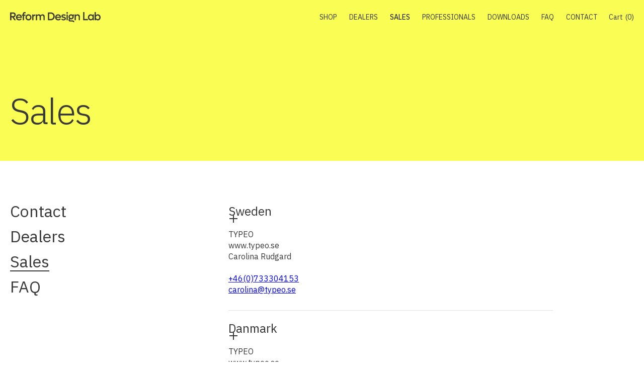

--- FILE ---
content_type: text/html
request_url: https://www.reformlab.se/sales
body_size: 7899
content:
<!DOCTYPE html><!-- This site was created in Webflow. https://webflow.com --><!-- Last Published: Wed Nov 26 2025 16:46:20 GMT+0000 (Coordinated Universal Time) --><html data-wf-domain="www.reformlab.se" data-wf-page="61eab4af1ed64e1acc3e6df7" data-wf-site="61e289e7f5b38b595f7ef958"><head><meta charset="utf-8"/><title>Terms &amp; Conditions</title><meta content="Terms &amp; Conditions" name="description"/><meta content="Terms &amp; Conditions" property="og:title"/><meta content="Terms &amp; Conditions" property="og:description"/><meta content="Terms &amp; Conditions" property="twitter:title"/><meta content="Terms &amp; Conditions" property="twitter:description"/><meta property="og:type" content="website"/><meta content="summary_large_image" name="twitter:card"/><meta content="width=device-width, initial-scale=1" name="viewport"/><meta content="Webflow" name="generator"/><link href="https://cdn.prod.website-files.com/61e289e7f5b38b595f7ef958/css/reform-design-lab.webflow.shared.5de804949.css" rel="stylesheet" type="text/css"/><link href="https://fonts.googleapis.com" rel="preconnect"/><link href="https://fonts.gstatic.com" rel="preconnect" crossorigin="anonymous"/><script src="https://ajax.googleapis.com/ajax/libs/webfont/1.6.26/webfont.js" type="text/javascript"></script><script type="text/javascript">WebFont.load({  google: {    families: ["IBM Plex Sans:100,200,300,regular,500,600,700","IBM Plex Serif:100,200,300,regular,500,600,700","IBM Plex Serif:200italic,300italic,regular,italic,500italic","Inter:regular"]  }});</script><script type="text/javascript">!function(o,c){var n=c.documentElement,t=" w-mod-";n.className+=t+"js",("ontouchstart"in o||o.DocumentTouch&&c instanceof DocumentTouch)&&(n.className+=t+"touch")}(window,document);</script><link href="https://cdn.prod.website-files.com/61e289e7f5b38b595f7ef958/624a9abc171dba003aac54aa_rdl-logo-favicon.png" rel="shortcut icon" type="image/x-icon"/><link href="https://cdn.prod.website-files.com/61e289e7f5b38b595f7ef958/624a9b86190a9334f7ecd326_rdl-logo_symbol_256.png" rel="apple-touch-icon"/><script async="" src="https://www.googletagmanager.com/gtag/js?id=G-E65XK2LZSV"></script><script type="text/javascript">window.dataLayer = window.dataLayer || [];function gtag(){dataLayer.push(arguments);}gtag('set', 'developer_id.dZGVlNj', true);gtag('js', new Date());gtag('config', 'G-E65XK2LZSV');</script><style>
  .nav-cart-quantity::before{content: "(";}
.nav-cart-quantity::after{content: ")";}
.w-nav-overlay{margin-top: -68px;}
.sticker-img, .about-sticker-img{
-webkit-animation: rotate 10s linear infinite;
    animation: rotate 10s linear infinite;
    transform-origin: center center;
}
@keyframes rotate {from {transform:rotate(-360deg)}}
</style>

<!-- MONTO GLOBAL SCRIPT -->
<script
src="https://www.monto.io/monto-global.js"
data-shop-id="ZKMkyrgOnjxdajEeWlpYq47P" async>
</script>
<!-- END MONTO GLOBAL SCRIPT -->
<script src="https://js.stripe.com/v3/" type="text/javascript" data-wf-ecomm-key="pk_live_nyPnaDuxaj8zDxRbuaPHJjip" data-wf-ecomm-acct-id="acct_1R8KXQFxAXh15kl7"></script><script type="text/javascript">window.__WEBFLOW_CURRENCY_SETTINGS = {"currencyCode":"SEK","symbol":"SEK","decimal":".","fractionDigits":2,"group":",","template":"{{wf {&quot;path&quot;:&quot;amount&quot;,&quot;type&quot;:&quot;CommercePrice&quot;\\} }} {{wf {&quot;path&quot;:&quot;currencyCode&quot;,&quot;type&quot;:&quot;PlainText&quot;\\} }}","hideDecimalForWholeNumbers":false};</script></head><body><div data-animation="default" data-collapse="medium" data-duration="400" data-easing="ease" data-easing2="ease" data-no-scroll="1" role="banner" class="navbar-2 w-nav"><div class="container-full w-container"><a href="/" class="brand-logo w-nav-brand"><img src="https://cdn.prod.website-files.com/61e289e7f5b38b595f7ef958/61eab9cb9ffdba8a032eb128_rdl-logo.svg" loading="lazy" alt="" class="brand-logo-img"/></a><div data-w-id="06e1e7ed-fd8f-466d-633d-c559841bc58b" class="menu-button w-nav-button"><div class="cart-icon-1 w-icon-nav-menu"></div><div class="cart-icon-2 w-icon-nav-menu"></div></div><div class="nav-cart-button"><div data-node-type="commerce-cart-wrapper" data-open-product="" data-wf-cart-type="rightSidebar" data-wf-cart-query="query Dynamo3 {
  database {
    id
    commerceOrder {
      comment
      extraItems {
        name
        pluginId
        pluginName
        price {
          decimalValue
          string
          unit
          value
        }
      }
      id
      startedOn
      statusFlags {
        hasDownloads
        hasSubscription
        isFreeOrder
        requiresShipping
      }
      subtotal {
        decimalValue
        string
        unit
        value
      }
      total {
        decimalValue
        string
        unit
        value
      }
      updatedOn
      userItems {
        count
        id
        price {
          value
          unit
          decimalValue
          string
        }
        product {
          id
          cmsLocaleId
          draft
          archived
          f_ec_product_type_2dr10dr: productType {
            id
            name
          }
          f_name_: name
          f_sku_properties_3dr: skuProperties {
            id
            name
            enum {
              id
              name
              slug
            }
          }
        }
        rowTotal {
          decimalValue
          string
          unit
          value
        }
        sku {
          cmsLocaleId
          draft
          archived
          f_main_image_4dr: mainImage {
            url
            file {
              size
              origFileName
              createdOn
              updatedOn
              mimeType
              width
              height
              variants {
                origFileName
                quality
                height
                width
                s3Url
                error
                size
              }
            }
            alt
          }
          f_sku_values_3dr: skuValues {
            property {
              id
            }
            value {
              id
            }
          }
          id
        }
        subscriptionFrequency
        subscriptionInterval
        subscriptionTrial
      }
      userItemsCount
    }
  }
  site {
    commerce {
      id
      businessAddress {
        country
      }
      defaultCountry
      defaultCurrency
      quickCheckoutEnabled
    }
  }
}" data-wf-page-link-href-prefix="" class="w-commerce-commercecartwrapper cart"><a href="#" data-node-type="commerce-cart-open-link" class="w-commerce-commercecartopenlink cart-button w-inline-block" role="button" aria-haspopup="dialog" aria-label="Open cart"><div class="w-inline-block">Cart</div><div data-wf-bindings="%5B%7B%22innerHTML%22%3A%7B%22type%22%3A%22Number%22%2C%22filter%22%3A%7B%22type%22%3A%22numberPrecision%22%2C%22params%22%3A%5B%220%22%2C%22numberPrecision%22%5D%7D%2C%22dataPath%22%3A%22database.commerceOrder.userItemsCount%22%7D%7D%5D" class="w-commerce-commercecartopenlinkcount nav-cart-quantity">0</div></a><div data-node-type="commerce-cart-container-wrapper" style="display:none" class="w-commerce-commercecartcontainerwrapper w-commerce-commercecartcontainerwrapper--cartType-rightSidebar cart-wrapper"><div data-node-type="commerce-cart-container" role="dialog" class="w-commerce-commercecartcontainer cart-container"><div class="w-commerce-commercecartheader cart-header"><h4 class="w-commerce-commercecartheading cart-title">Cart</h4><a href="#" data-node-type="commerce-cart-close-link" class="w-commerce-commercecartcloselink cart-close-btn w-inline-block" role="button" aria-label="Close cart"></a></div><div class="w-commerce-commercecartformwrapper cart-form-wrapper"><form data-node-type="commerce-cart-form" style="display:none" class="w-commerce-commercecartform"><script type="text/x-wf-template" id="wf-template-06e1e7ed-fd8f-466d-633d-c559841bc59c">%3Cdiv%20class%3D%22w-commerce-commercecartitem%22%3E%3Cimg%20data-wf-bindings%3D%22%255B%257B%2522src%2522%253A%257B%2522type%2522%253A%2522ImageRef%2522%252C%2522filter%2522%253A%257B%2522type%2522%253A%2522identity%2522%252C%2522params%2522%253A%255B%255D%257D%252C%2522dataPath%2522%253A%2522database.commerceOrder.userItems%255B%255D.sku.f_main_image_4dr%2522%257D%257D%255D%22%20src%3D%22%22%20alt%3D%22%22%20class%3D%22w-commerce-commercecartitemimage%20w-dyn-bind-empty%22%2F%3E%3Cdiv%20class%3D%22w-commerce-commercecartiteminfo%22%3E%3Cdiv%20data-wf-bindings%3D%22%255B%257B%2522innerHTML%2522%253A%257B%2522type%2522%253A%2522PlainText%2522%252C%2522filter%2522%253A%257B%2522type%2522%253A%2522identity%2522%252C%2522params%2522%253A%255B%255D%257D%252C%2522dataPath%2522%253A%2522database.commerceOrder.userItems%255B%255D.product.f_name_%2522%257D%257D%255D%22%20class%3D%22w-commerce-commercecartproductname%20cart-product-name%20w-dyn-bind-empty%22%3E%3C%2Fdiv%3E%3Cdiv%20data-wf-bindings%3D%22%255B%257B%2522innerHTML%2522%253A%257B%2522type%2522%253A%2522CommercePrice%2522%252C%2522filter%2522%253A%257B%2522type%2522%253A%2522price%2522%252C%2522params%2522%253A%255B%255D%257D%252C%2522dataPath%2522%253A%2522database.commerceOrder.userItems%255B%255D.price%2522%257D%257D%255D%22%20class%3D%22cart-product-price%22%3E%240.00%3C%2Fdiv%3E%3Cscript%20type%3D%22text%2Fx-wf-template%22%20id%3D%22wf-template-06e1e7ed-fd8f-466d-633d-c559841bc5a2%22%3E%253Cli%2520class%253D%2522cart-product-color%2522%253E%253Cspan%2520data-wf-bindings%253D%2522%25255B%25257B%252522innerHTML%252522%25253A%25257B%252522type%252522%25253A%252522PlainText%252522%25252C%252522filter%252522%25253A%25257B%252522type%252522%25253A%252522identity%252522%25252C%252522params%252522%25253A%25255B%25255D%25257D%25252C%252522dataPath%252522%25253A%252522database.commerceOrder.userItems%25255B%25255D.product.f_sku_properties_3dr%25255B%25255D.name%252522%25257D%25257D%25255D%2522%2520class%253D%2522w-dyn-bind-empty%2522%253E%253C%252Fspan%253E%253Cspan%253E%253A%2520%253C%252Fspan%253E%253Cspan%2520data-wf-bindings%253D%2522%25255B%25257B%252522innerHTML%252522%25253A%25257B%252522type%252522%25253A%252522CommercePropValues%252522%25252C%252522filter%252522%25253A%25257B%252522type%252522%25253A%252522identity%252522%25252C%252522params%252522%25253A%25255B%25255D%25257D%25252C%252522dataPath%252522%25253A%252522database.commerceOrder.userItems%25255B%25255D.product.f_sku_properties_3dr%25255B%25255D%252522%25257D%25257D%25255D%2522%2520class%253D%2522w-dyn-bind-empty%2522%253E%253C%252Fspan%253E%253C%252Fli%253E%3C%2Fscript%3E%3Cul%20data-wf-bindings%3D%22%255B%257B%2522optionSets%2522%253A%257B%2522type%2522%253A%2522CommercePropTable%2522%252C%2522filter%2522%253A%257B%2522type%2522%253A%2522identity%2522%252C%2522params%2522%253A%255B%255D%257D%252C%2522dataPath%2522%253A%2522database.commerceOrder.userItems%255B%255D.product.f_sku_properties_3dr%5B%5D%2522%257D%257D%252C%257B%2522optionValues%2522%253A%257B%2522type%2522%253A%2522CommercePropValues%2522%252C%2522filter%2522%253A%257B%2522type%2522%253A%2522identity%2522%252C%2522params%2522%253A%255B%255D%257D%252C%2522dataPath%2522%253A%2522database.commerceOrder.userItems%255B%255D.sku.f_sku_values_3dr%2522%257D%257D%255D%22%20class%3D%22w-commerce-commercecartoptionlist%22%20data-wf-collection%3D%22database.commerceOrder.userItems%255B%255D.product.f_sku_properties_3dr%22%20data-wf-template-id%3D%22wf-template-06e1e7ed-fd8f-466d-633d-c559841bc5a2%22%3E%3Cli%20class%3D%22cart-product-color%22%3E%3Cspan%20data-wf-bindings%3D%22%255B%257B%2522innerHTML%2522%253A%257B%2522type%2522%253A%2522PlainText%2522%252C%2522filter%2522%253A%257B%2522type%2522%253A%2522identity%2522%252C%2522params%2522%253A%255B%255D%257D%252C%2522dataPath%2522%253A%2522database.commerceOrder.userItems%255B%255D.product.f_sku_properties_3dr%255B%255D.name%2522%257D%257D%255D%22%20class%3D%22w-dyn-bind-empty%22%3E%3C%2Fspan%3E%3Cspan%3E%3A%20%3C%2Fspan%3E%3Cspan%20data-wf-bindings%3D%22%255B%257B%2522innerHTML%2522%253A%257B%2522type%2522%253A%2522CommercePropValues%2522%252C%2522filter%2522%253A%257B%2522type%2522%253A%2522identity%2522%252C%2522params%2522%253A%255B%255D%257D%252C%2522dataPath%2522%253A%2522database.commerceOrder.userItems%255B%255D.product.f_sku_properties_3dr%255B%255D%2522%257D%257D%255D%22%20class%3D%22w-dyn-bind-empty%22%3E%3C%2Fspan%3E%3C%2Fli%3E%3C%2Ful%3E%3Ca%20href%3D%22%23%22%20role%3D%22%22%20data-wf-bindings%3D%22%255B%257B%2522data-commerce-sku-id%2522%253A%257B%2522type%2522%253A%2522ItemRef%2522%252C%2522filter%2522%253A%257B%2522type%2522%253A%2522identity%2522%252C%2522params%2522%253A%255B%255D%257D%252C%2522dataPath%2522%253A%2522database.commerceOrder.userItems%255B%255D.sku.id%2522%257D%257D%255D%22%20class%3D%22remove-button%20w-inline-block%22%20data-wf-cart-action%3D%22remove-item%22%20data-commerce-sku-id%3D%22%22%20aria-label%3D%22Remove%20item%20from%20cart%22%3E%3Cdiv%20class%3D%22cart-remove-link%22%3ERemove%3C%2Fdiv%3E%3C%2Fa%3E%3C%2Fdiv%3E%3Cinput%20data-wf-bindings%3D%22%255B%257B%2522value%2522%253A%257B%2522type%2522%253A%2522Number%2522%252C%2522filter%2522%253A%257B%2522type%2522%253A%2522numberPrecision%2522%252C%2522params%2522%253A%255B%25220%2522%252C%2522numberPrecision%2522%255D%257D%252C%2522dataPath%2522%253A%2522database.commerceOrder.userItems%255B%255D.count%2522%257D%257D%252C%257B%2522data-commerce-sku-id%2522%253A%257B%2522type%2522%253A%2522ItemRef%2522%252C%2522filter%2522%253A%257B%2522type%2522%253A%2522identity%2522%252C%2522params%2522%253A%255B%255D%257D%252C%2522dataPath%2522%253A%2522database.commerceOrder.userItems%255B%255D.sku.id%2522%257D%257D%255D%22%20data-wf-conditions%3D%22%257B%2522condition%2522%253A%257B%2522fields%2522%253A%257B%2522product%253Aec-product-type%2522%253A%257B%2522ne%2522%253A%2522e348fd487d0102946c9179d2a94bb613%2522%252C%2522type%2522%253A%2522Option%2522%257D%257D%257D%252C%2522dataPath%2522%253A%2522database.commerceOrder.userItems%255B%255D%2522%257D%22%20class%3D%22w-commerce-commercecartquantity%20cart-quantity%22%20required%3D%22%22%20pattern%3D%22%5E%5B0-9%5D%2B%24%22%20inputMode%3D%22numeric%22%20type%3D%22number%22%20name%3D%22quantity%22%20autoComplete%3D%22off%22%20data-wf-cart-action%3D%22update-item-quantity%22%20data-commerce-sku-id%3D%22%22%20value%3D%221%22%2F%3E%3C%2Fdiv%3E</script><div class="w-commerce-commercecartlist" data-wf-collection="database.commerceOrder.userItems" data-wf-template-id="wf-template-06e1e7ed-fd8f-466d-633d-c559841bc59c"><div class="w-commerce-commercecartitem"><img data-wf-bindings="%5B%7B%22src%22%3A%7B%22type%22%3A%22ImageRef%22%2C%22filter%22%3A%7B%22type%22%3A%22identity%22%2C%22params%22%3A%5B%5D%7D%2C%22dataPath%22%3A%22database.commerceOrder.userItems%5B%5D.sku.f_main_image_4dr%22%7D%7D%5D" src="" alt="" class="w-commerce-commercecartitemimage w-dyn-bind-empty"/><div class="w-commerce-commercecartiteminfo"><div data-wf-bindings="%5B%7B%22innerHTML%22%3A%7B%22type%22%3A%22PlainText%22%2C%22filter%22%3A%7B%22type%22%3A%22identity%22%2C%22params%22%3A%5B%5D%7D%2C%22dataPath%22%3A%22database.commerceOrder.userItems%5B%5D.product.f_name_%22%7D%7D%5D" class="w-commerce-commercecartproductname cart-product-name w-dyn-bind-empty"></div><div data-wf-bindings="%5B%7B%22innerHTML%22%3A%7B%22type%22%3A%22CommercePrice%22%2C%22filter%22%3A%7B%22type%22%3A%22price%22%2C%22params%22%3A%5B%5D%7D%2C%22dataPath%22%3A%22database.commerceOrder.userItems%5B%5D.price%22%7D%7D%5D" class="cart-product-price">$0.00</div><script type="text/x-wf-template" id="wf-template-06e1e7ed-fd8f-466d-633d-c559841bc5a2">%3Cli%20class%3D%22cart-product-color%22%3E%3Cspan%20data-wf-bindings%3D%22%255B%257B%2522innerHTML%2522%253A%257B%2522type%2522%253A%2522PlainText%2522%252C%2522filter%2522%253A%257B%2522type%2522%253A%2522identity%2522%252C%2522params%2522%253A%255B%255D%257D%252C%2522dataPath%2522%253A%2522database.commerceOrder.userItems%255B%255D.product.f_sku_properties_3dr%255B%255D.name%2522%257D%257D%255D%22%20class%3D%22w-dyn-bind-empty%22%3E%3C%2Fspan%3E%3Cspan%3E%3A%20%3C%2Fspan%3E%3Cspan%20data-wf-bindings%3D%22%255B%257B%2522innerHTML%2522%253A%257B%2522type%2522%253A%2522CommercePropValues%2522%252C%2522filter%2522%253A%257B%2522type%2522%253A%2522identity%2522%252C%2522params%2522%253A%255B%255D%257D%252C%2522dataPath%2522%253A%2522database.commerceOrder.userItems%255B%255D.product.f_sku_properties_3dr%255B%255D%2522%257D%257D%255D%22%20class%3D%22w-dyn-bind-empty%22%3E%3C%2Fspan%3E%3C%2Fli%3E</script><ul data-wf-bindings="%5B%7B%22optionSets%22%3A%7B%22type%22%3A%22CommercePropTable%22%2C%22filter%22%3A%7B%22type%22%3A%22identity%22%2C%22params%22%3A%5B%5D%7D%2C%22dataPath%22%3A%22database.commerceOrder.userItems%5B%5D.product.f_sku_properties_3dr[]%22%7D%7D%2C%7B%22optionValues%22%3A%7B%22type%22%3A%22CommercePropValues%22%2C%22filter%22%3A%7B%22type%22%3A%22identity%22%2C%22params%22%3A%5B%5D%7D%2C%22dataPath%22%3A%22database.commerceOrder.userItems%5B%5D.sku.f_sku_values_3dr%22%7D%7D%5D" class="w-commerce-commercecartoptionlist" data-wf-collection="database.commerceOrder.userItems%5B%5D.product.f_sku_properties_3dr" data-wf-template-id="wf-template-06e1e7ed-fd8f-466d-633d-c559841bc5a2"><li class="cart-product-color"><span data-wf-bindings="%5B%7B%22innerHTML%22%3A%7B%22type%22%3A%22PlainText%22%2C%22filter%22%3A%7B%22type%22%3A%22identity%22%2C%22params%22%3A%5B%5D%7D%2C%22dataPath%22%3A%22database.commerceOrder.userItems%5B%5D.product.f_sku_properties_3dr%5B%5D.name%22%7D%7D%5D" class="w-dyn-bind-empty"></span><span>: </span><span data-wf-bindings="%5B%7B%22innerHTML%22%3A%7B%22type%22%3A%22CommercePropValues%22%2C%22filter%22%3A%7B%22type%22%3A%22identity%22%2C%22params%22%3A%5B%5D%7D%2C%22dataPath%22%3A%22database.commerceOrder.userItems%5B%5D.product.f_sku_properties_3dr%5B%5D%22%7D%7D%5D" class="w-dyn-bind-empty"></span></li></ul><a href="#" role="" data-wf-bindings="%5B%7B%22data-commerce-sku-id%22%3A%7B%22type%22%3A%22ItemRef%22%2C%22filter%22%3A%7B%22type%22%3A%22identity%22%2C%22params%22%3A%5B%5D%7D%2C%22dataPath%22%3A%22database.commerceOrder.userItems%5B%5D.sku.id%22%7D%7D%5D" class="remove-button w-inline-block" data-wf-cart-action="remove-item" data-commerce-sku-id="" aria-label="Remove item from cart"><div class="cart-remove-link">Remove</div></a></div><input data-wf-bindings="%5B%7B%22value%22%3A%7B%22type%22%3A%22Number%22%2C%22filter%22%3A%7B%22type%22%3A%22numberPrecision%22%2C%22params%22%3A%5B%220%22%2C%22numberPrecision%22%5D%7D%2C%22dataPath%22%3A%22database.commerceOrder.userItems%5B%5D.count%22%7D%7D%2C%7B%22data-commerce-sku-id%22%3A%7B%22type%22%3A%22ItemRef%22%2C%22filter%22%3A%7B%22type%22%3A%22identity%22%2C%22params%22%3A%5B%5D%7D%2C%22dataPath%22%3A%22database.commerceOrder.userItems%5B%5D.sku.id%22%7D%7D%5D" data-wf-conditions="%7B%22condition%22%3A%7B%22fields%22%3A%7B%22product%3Aec-product-type%22%3A%7B%22ne%22%3A%22e348fd487d0102946c9179d2a94bb613%22%2C%22type%22%3A%22Option%22%7D%7D%7D%2C%22dataPath%22%3A%22database.commerceOrder.userItems%5B%5D%22%7D" class="w-commerce-commercecartquantity cart-quantity" required="" pattern="^[0-9]+$" inputMode="numeric" type="number" name="quantity" autoComplete="off" data-wf-cart-action="update-item-quantity" data-commerce-sku-id="" value="1"/></div></div><div class="w-commerce-commercecartfooter"><div aria-live="" aria-atomic="false" class="w-commerce-commercecartlineitem cart-line-item"><div class="cart-text">Subtotal</div><div data-wf-bindings="%5B%7B%22innerHTML%22%3A%7B%22type%22%3A%22CommercePrice%22%2C%22filter%22%3A%7B%22type%22%3A%22price%22%2C%22params%22%3A%5B%5D%7D%2C%22dataPath%22%3A%22database.commerceOrder.subtotal%22%7D%7D%5D" class="w-commerce-commercecartordervalue cart-text price"></div></div><div><div data-node-type="commerce-cart-quick-checkout-actions" style="display:none" class="web-payment-btn"><a role="button" tabindex="0" aria-haspopup="dialog" aria-label="Apple Pay" data-node-type="commerce-cart-apple-pay-button" style="background-image:-webkit-named-image(apple-pay-logo-white);background-size:100% 50%;background-position:50% 50%;background-repeat:no-repeat" class="w-commerce-commercecartapplepaybutton apple-pay-btn" tabindex="0"><div></div></a><a role="button" tabindex="0" aria-haspopup="dialog" data-node-type="commerce-cart-quick-checkout-button" style="display:none" class="w-commerce-commercecartquickcheckoutbutton"><svg class="w-commerce-commercequickcheckoutgoogleicon" xmlns="http://www.w3.org/2000/svg" xmlns:xlink="http://www.w3.org/1999/xlink" width="16" height="16" viewBox="0 0 16 16"><defs><polygon id="google-mark-a" points="0 .329 3.494 .329 3.494 7.649 0 7.649"></polygon><polygon id="google-mark-c" points=".894 0 13.169 0 13.169 6.443 .894 6.443"></polygon></defs><g fill="none" fill-rule="evenodd"><path fill="#4285F4" d="M10.5967,12.0469 L10.5967,14.0649 L13.1167,14.0649 C14.6047,12.6759 15.4577,10.6209 15.4577,8.1779 C15.4577,7.6339 15.4137,7.0889 15.3257,6.5559 L7.8887,6.5559 L7.8887,9.6329 L12.1507,9.6329 C11.9767,10.6119 11.4147,11.4899 10.5967,12.0469"></path><path fill="#34A853" d="M7.8887,16 C10.0137,16 11.8107,15.289 13.1147,14.067 C13.1147,14.066 13.1157,14.065 13.1167,14.064 L10.5967,12.047 C10.5877,12.053 10.5807,12.061 10.5727,12.067 C9.8607,12.556 8.9507,12.833 7.8887,12.833 C5.8577,12.833 4.1387,11.457 3.4937,9.605 L0.8747,9.605 L0.8747,11.648 C2.2197,14.319 4.9287,16 7.8887,16"></path><g transform="translate(0 4)"><mask id="google-mark-b" fill="#fff"><use xlink:href="#google-mark-a"></use></mask><path fill="#FBBC04" d="M3.4639,5.5337 C3.1369,4.5477 3.1359,3.4727 3.4609,2.4757 L3.4639,2.4777 C3.4679,2.4657 3.4749,2.4547 3.4789,2.4427 L3.4939,0.3287 L0.8939,0.3287 C0.8799,0.3577 0.8599,0.3827 0.8459,0.4117 C-0.2821,2.6667 -0.2821,5.3337 0.8459,7.5887 L0.8459,7.5997 C0.8549,7.6167 0.8659,7.6317 0.8749,7.6487 L3.4939,5.6057 C3.4849,5.5807 3.4729,5.5587 3.4639,5.5337" mask="url(#google-mark-b)"></path></g><mask id="google-mark-d" fill="#fff"><use xlink:href="#google-mark-c"></use></mask><path fill="#EA4335" d="M0.894,4.3291 L3.478,6.4431 C4.113,4.5611 5.843,3.1671 7.889,3.1671 C9.018,3.1451 10.102,3.5781 10.912,4.3671 L13.169,2.0781 C11.733,0.7231 9.85,-0.0219 7.889,0.0001 C4.941,0.0001 2.245,1.6791 0.894,4.3291" mask="url(#google-mark-d)"></path></g></svg><svg class="w-commerce-commercequickcheckoutmicrosofticon" xmlns="http://www.w3.org/2000/svg" width="16" height="16" viewBox="0 0 16 16"><g fill="none" fill-rule="evenodd"><polygon fill="#F05022" points="7 7 1 7 1 1 7 1"></polygon><polygon fill="#7DB902" points="15 7 9 7 9 1 15 1"></polygon><polygon fill="#00A4EE" points="7 15 1 15 1 9 7 9"></polygon><polygon fill="#FFB700" points="15 15 9 15 9 9 15 9"></polygon></g></svg><div>Pay with browser.</div></a></div><a href="/checkout" value="Checkout" data-node-type="cart-checkout-button" class="w-commerce-commercecartcheckoutbutton button-dark-2" data-loading-text="Hang Tight..." data-publishable-key="pk_live_51R8KXQFxAXh15kl7q6oPrSLiJIT1r00UtxPNxm7Xz8eqKB85XsIyszrzAlVvSx38MOwplFkMi8PJiVPv5vfBIWbU00Ui9EvWX6">Checkout</a></div></div></form><div class="w-commerce-commercecartemptystate"><div>No items found.</div></div><div aria-live="" style="display:none" data-node-type="commerce-cart-error" class="w-commerce-commercecarterrorstate"><div class="w-cart-error-msg" data-w-cart-quantity-error="Product is not available in this quantity." data-w-cart-general-error="Something went wrong when adding this item to the cart." data-w-cart-checkout-error="Checkout is disabled on this site." data-w-cart-cart_order_min-error="The order minimum was not met. Add more items to your cart to continue." data-w-cart-subscription_error-error="Before you purchase, please use your email invite to verify your address so we can send order updates.">Product is not available in this quantity.</div></div></div></div></div></div></div><nav role="navigation" class="navmenu w-nav-menu"><div class="navmenu-inner-desktop"><a href="/collection" class="navlink w-nav-link">Shop</a><a href="/dealers" class="navlink w-nav-link">dealers</a><a href="/sales" aria-current="page" class="navlink w-nav-link w--current">SALES</a><a href="/professionals" class="navlink w-nav-link">professionals</a><a href="/downloads" class="navlink w-nav-link">downloads</a><a href="/faq" class="navlink w-nav-link">FAQ</a><a href="/contact-us" class="navlink w-nav-link">Contact</a></div><div class="navmenu-inner-mobile"><div class="navmenu-inner-linkbox"><a href="/collection" class="navlink w-nav-link">Shop</a><a href="/dealers" class="navlink w-nav-link">Dealers</a><a href="/professionals" class="navlink w-nav-link">PROFESSIONALS</a><a href="/downloads" class="navlink w-nav-link">DOWNLOADS</a><a href="/faq" class="navlink w-nav-link">FAQ</a><a href="/contact-us" class="navlink w-nav-link">Contact</a></div></div></nav></div></div><div class="section-faq-hero"><div class="container-full w-container"><div class="faq-nav-mobile"><div class="faq-nav-box"><div class="faq-links-row"><a href="/contact-us" class="faq-links">Contact</a></div><div class="faq-links-row"><a href="/dealers" class="faq-links">Dealers</a></div><div class="faq-links-row"><a href="/sales" aria-current="page" class="faq-links w--current">Sales</a></div><div class="faq-links-row"><a href="/faq" class="faq-links">FAQ</a></div></div></div><div class="faq-hero-box"><h1 class="h1 dark mb0 _72">Sales</h1></div></div></div><div class="section-content"><div class="container-full w-container"><div class="content-wrapper"><div class="content-left"><div class="faq-nav-box"><div class="faq-links-row"><a href="/contact-us" class="faq-links">Contact</a></div><div class="faq-links-row"><a href="/dealers" class="faq-links">Dealers</a></div><div class="faq-links-row"><a href="/sales" aria-current="page" class="faq-links w--current">Sales</a></div><div class="faq-links-row"><a href="/faq" class="faq-links">FAQ</a></div></div></div><div class="content-right"><div class="accordion-wrapper"><div class="accordion-item"><div class="accordion-item-trigger"><div class="accordion-title">Sweden</div><div class="accordion-icon-box"><div class="accordion-line-1"></div><div class="accordion-line-2"></div></div></div><div class="accordion-item-contnet"><div class="accordion-item-content-inner"><p class="p">TYPEO<br/>www.typeo.se<br/>Carolina Rudgard<br/><br/><a href="#">+46(0)733304153</a><br/><a href="mailto:carolina@typeo.se">carolina@typeo.se</a><br/></p></div></div></div><div class="accordion-item"><div class="accordion-item-trigger"><div class="accordion-title">Danmark</div><div class="accordion-icon-box"><div class="accordion-line-1"></div><div class="accordion-line-2"></div></div></div><div class="accordion-item-contnet"><div class="accordion-item-content-inner"><p class="p">TYPEO<br/>www.typeo.se<br/>Carolina Rudgard<br/><br/><a href="#">+46(0)733304153</a><br/><a href="mailto:carolina@typeo.se">carolina@typeo.se</a><br/></p></div></div></div><div class="accordion-item"><div class="accordion-item-trigger"><div class="accordion-title">Norway</div><div class="accordion-icon-box"><div class="accordion-line-1"></div><div class="accordion-line-2"></div></div></div><div class="accordion-item-contnet"><div class="accordion-item-content-inner"><p class="p">TYPEO<br/>www.typeo.se<br/>Carolina Rudgard<br/><br/><a href="#">+46(0)733304153</a><br/><a href="mailto:carolina@typeo.se">carolina@typeo.se</a><br/></p></div></div></div><div class="accordion-item"><div class="accordion-item-trigger"><div class="accordion-title">Finland</div><div class="accordion-icon-box"><div class="accordion-line-1"></div><div class="accordion-line-2"></div></div></div><div class="accordion-item-contnet"><div class="accordion-item-content-inner"><p class="p">TYPEO<br/>www.typeo.se<br/>Carolina Rudgard<br/><br/><a href="#">+46(0)733304153</a><br/><a href="mailto:carolina@typeo.se">carolina@typeo.se</a><br/></p></div></div></div><div class="accordion-item"><div class="accordion-item-trigger"><div class="accordion-title">Iceland</div><div class="accordion-icon-box"><div class="accordion-line-1"></div><div class="accordion-line-2"></div></div></div><div class="accordion-item-contnet"><div class="accordion-item-content-inner"><p class="p">TYPEO<br/>www.typeo.se<br/>Carolina Rudgard<br/><br/><a href="#">+46(0)733304153</a><br/><a href="mailto:carolina@typeo.se">carolina@typeo.se</a><br/></p></div></div></div><div class="accordion-item"><div class="accordion-item-trigger"><div class="accordion-title">Spain &amp; Portugal</div><div class="accordion-icon-box"><div class="accordion-line-1"></div><div class="accordion-line-2"></div></div></div><div class="accordion-item-contnet"><div class="accordion-item-content-inner"><p class="p"><a href="#">ARCO DE IRIS</a><br/>TRAVESA DA MINA 33<br/>2640-067 MONTE-GODELSANTO <br/>ISIDOROMAFRA <br/>PORTUGAL<br/><br/>+32 472430202<br/><a href="#">info@arcodeiris.com</a> </p></div></div></div><div class="accordion-item"><div class="accordion-item-trigger"><div class="accordion-title">Benelux</div><div class="accordion-icon-box"><div class="accordion-line-1"></div><div class="accordion-line-2"></div></div></div><div class="accordion-item-contnet"><div class="accordion-item-content-inner"><p class="p">Thijmen van Betten <br/>Wilhelminalaan 2<br/>5707 BV Helmond<br/><br/><a href="#">+31(0)6 48 46 48 45</a><br/><a href="mailto:thijmenvanbetten@beneluxagencies.com">thijmenvanbetten@beneluxagencies.com</a><br/></p></div></div></div><div class="accordion-item"><div class="accordion-item-trigger"><div class="accordion-title">Japan</div><div class="accordion-icon-box"><div class="accordion-line-1"></div><div class="accordion-line-2"></div></div></div><div class="accordion-item-contnet"><div class="accordion-item-content-inner"><p class="p"><a href="https://moobeli.co.jp/">Mööbeli</a><br/>Shibuya Scramble Square store<br/>Shibuya Scramble Square 9F<br/>Shibuya 2-24-12, Shibuya-ku, Tokyo 150-0002<br/>‍<a href="mailto:service@moobeli.co.jp" target="_blank">service@moobeli.co.jp</a><a href="mailto:service@moobeli.co.jp"><br/>‍</a><br/>‍</p></div></div></div><div class="accordion-item last"></div></div></div></div></div></div><div class="section-footer"><div class="container-full w-container"><div class="footer-wrapper"><div class="footer-box"><div class="footer-logo-box"><img src="https://cdn.prod.website-files.com/61e289e7f5b38b595f7ef958/61e2e8672cf07972b972bd34_footer-logo.svg" loading="lazy" alt="" class="footer-logo"/></div><div class="footer-link-box"><div class="footer-item"><div class="footer-item-title">Legal</div><a href="/faq" class="footer-link">Terms &amp; Conditions</a><a href="/faq" class="footer-link">Privacy Policy</a></div><div class="footer-item"><div class="footer-item-title">Contact</div><a href="/contact-us" class="footer-link">Banvallen 37<br/>429 30 Kullavik<br/>Sweden</a><a href="mailto:info@reformlab.se" class="footer-link">info@reformlab.se</a></div><div class="footer-item"><div class="footer-item-title">Social</div><a href="https://www.instagram.com/reform_design_lab/" target="_blank" class="footer-link">Instagram</a><a href="https://m.facebook.com/reform.design.lab.ab/" target="_blank" class="footer-link">Facebook</a><a href="https://www.linkedin.com/company/reform-design-lab/" target="_blank" class="footer-link">LinkedIn</a></div></div></div><div class="copyright-box"><div class="copyright-text">Site by garland + pine<br/>© 2022 Reform Design Lab<a href="https://www.ish.studio" target="_blank" class="link-fotter"></a></div></div></div></div></div><script src="https://d3e54v103j8qbb.cloudfront.net/js/jquery-3.5.1.min.dc5e7f18c8.js?site=61e289e7f5b38b595f7ef958" type="text/javascript" integrity="sha256-9/aliU8dGd2tb6OSsuzixeV4y/faTqgFtohetphbbj0=" crossorigin="anonymous"></script><script src="https://cdn.prod.website-files.com/61e289e7f5b38b595f7ef958/js/webflow.schunk.c79f6de1775533b0.js" type="text/javascript"></script><script src="https://cdn.prod.website-files.com/61e289e7f5b38b595f7ef958/js/webflow.schunk.14ee380210b20506.js" type="text/javascript"></script><script src="https://cdn.prod.website-files.com/61e289e7f5b38b595f7ef958/js/webflow.b1656ab4.283ffd95b56ab3a9.js" type="text/javascript"></script></body></html>

--- FILE ---
content_type: text/css
request_url: https://cdn.prod.website-files.com/61e289e7f5b38b595f7ef958/css/reform-design-lab.webflow.shared.5de804949.css
body_size: 18557
content:
html {
  -webkit-text-size-adjust: 100%;
  -ms-text-size-adjust: 100%;
  font-family: sans-serif;
}

body {
  margin: 0;
}

article, aside, details, figcaption, figure, footer, header, hgroup, main, menu, nav, section, summary {
  display: block;
}

audio, canvas, progress, video {
  vertical-align: baseline;
  display: inline-block;
}

audio:not([controls]) {
  height: 0;
  display: none;
}

[hidden], template {
  display: none;
}

a {
  background-color: #0000;
}

a:active, a:hover {
  outline: 0;
}

abbr[title] {
  border-bottom: 1px dotted;
}

b, strong {
  font-weight: bold;
}

dfn {
  font-style: italic;
}

h1 {
  margin: .67em 0;
  font-size: 2em;
}

mark {
  color: #000;
  background: #ff0;
}

small {
  font-size: 80%;
}

sub, sup {
  vertical-align: baseline;
  font-size: 75%;
  line-height: 0;
  position: relative;
}

sup {
  top: -.5em;
}

sub {
  bottom: -.25em;
}

img {
  border: 0;
}

svg:not(:root) {
  overflow: hidden;
}

hr {
  box-sizing: content-box;
  height: 0;
}

pre {
  overflow: auto;
}

code, kbd, pre, samp {
  font-family: monospace;
  font-size: 1em;
}

button, input, optgroup, select, textarea {
  color: inherit;
  font: inherit;
  margin: 0;
}

button {
  overflow: visible;
}

button, select {
  text-transform: none;
}

button, html input[type="button"], input[type="reset"] {
  -webkit-appearance: button;
  cursor: pointer;
}

button[disabled], html input[disabled] {
  cursor: default;
}

button::-moz-focus-inner, input::-moz-focus-inner {
  border: 0;
  padding: 0;
}

input {
  line-height: normal;
}

input[type="checkbox"], input[type="radio"] {
  box-sizing: border-box;
  padding: 0;
}

input[type="number"]::-webkit-inner-spin-button, input[type="number"]::-webkit-outer-spin-button {
  height: auto;
}

input[type="search"] {
  -webkit-appearance: none;
}

input[type="search"]::-webkit-search-cancel-button, input[type="search"]::-webkit-search-decoration {
  -webkit-appearance: none;
}

legend {
  border: 0;
  padding: 0;
}

textarea {
  overflow: auto;
}

optgroup {
  font-weight: bold;
}

table {
  border-collapse: collapse;
  border-spacing: 0;
}

td, th {
  padding: 0;
}

@font-face {
  font-family: webflow-icons;
  src: url("[data-uri]") format("truetype");
  font-weight: normal;
  font-style: normal;
}

[class^="w-icon-"], [class*=" w-icon-"] {
  speak: none;
  font-variant: normal;
  text-transform: none;
  -webkit-font-smoothing: antialiased;
  -moz-osx-font-smoothing: grayscale;
  font-style: normal;
  font-weight: normal;
  line-height: 1;
  font-family: webflow-icons !important;
}

.w-icon-slider-right:before {
  content: "";
}

.w-icon-slider-left:before {
  content: "";
}

.w-icon-nav-menu:before {
  content: "";
}

.w-icon-arrow-down:before, .w-icon-dropdown-toggle:before {
  content: "";
}

.w-icon-file-upload-remove:before {
  content: "";
}

.w-icon-file-upload-icon:before {
  content: "";
}

* {
  box-sizing: border-box;
}

html {
  height: 100%;
}

body {
  color: #333;
  background-color: #fff;
  min-height: 100%;
  margin: 0;
  font-family: Arial, sans-serif;
  font-size: 14px;
  line-height: 20px;
}

img {
  vertical-align: middle;
  max-width: 100%;
  display: inline-block;
}

html.w-mod-touch * {
  background-attachment: scroll !important;
}

.w-block {
  display: block;
}

.w-inline-block {
  max-width: 100%;
  display: inline-block;
}

.w-clearfix:before, .w-clearfix:after {
  content: " ";
  grid-area: 1 / 1 / 2 / 2;
  display: table;
}

.w-clearfix:after {
  clear: both;
}

.w-hidden {
  display: none;
}

.w-button {
  color: #fff;
  line-height: inherit;
  cursor: pointer;
  background-color: #3898ec;
  border: 0;
  border-radius: 0;
  padding: 9px 15px;
  text-decoration: none;
  display: inline-block;
}

input.w-button {
  -webkit-appearance: button;
}

html[data-w-dynpage] [data-w-cloak] {
  color: #0000 !important;
}

.w-code-block {
  margin: unset;
}

pre.w-code-block code {
  all: inherit;
}

.w-optimization {
  display: contents;
}

.w-webflow-badge, .w-webflow-badge > img {
  box-sizing: unset;
  width: unset;
  height: unset;
  max-height: unset;
  max-width: unset;
  min-height: unset;
  min-width: unset;
  margin: unset;
  padding: unset;
  float: unset;
  clear: unset;
  border: unset;
  border-radius: unset;
  background: unset;
  background-image: unset;
  background-position: unset;
  background-size: unset;
  background-repeat: unset;
  background-origin: unset;
  background-clip: unset;
  background-attachment: unset;
  background-color: unset;
  box-shadow: unset;
  transform: unset;
  direction: unset;
  font-family: unset;
  font-weight: unset;
  color: unset;
  font-size: unset;
  line-height: unset;
  font-style: unset;
  font-variant: unset;
  text-align: unset;
  letter-spacing: unset;
  -webkit-text-decoration: unset;
  text-decoration: unset;
  text-indent: unset;
  text-transform: unset;
  list-style-type: unset;
  text-shadow: unset;
  vertical-align: unset;
  cursor: unset;
  white-space: unset;
  word-break: unset;
  word-spacing: unset;
  word-wrap: unset;
  transition: unset;
}

.w-webflow-badge {
  white-space: nowrap;
  cursor: pointer;
  box-shadow: 0 0 0 1px #0000001a, 0 1px 3px #0000001a;
  visibility: visible !important;
  opacity: 1 !important;
  z-index: 2147483647 !important;
  color: #aaadb0 !important;
  overflow: unset !important;
  background-color: #fff !important;
  border-radius: 3px !important;
  width: auto !important;
  height: auto !important;
  margin: 0 !important;
  padding: 6px !important;
  font-size: 12px !important;
  line-height: 14px !important;
  text-decoration: none !important;
  display: inline-block !important;
  position: fixed !important;
  inset: auto 12px 12px auto !important;
  transform: none !important;
}

.w-webflow-badge > img {
  position: unset;
  visibility: unset !important;
  opacity: 1 !important;
  vertical-align: middle !important;
  display: inline-block !important;
}

h1, h2, h3, h4, h5, h6 {
  margin-bottom: 10px;
  font-weight: bold;
}

h1 {
  margin-top: 20px;
  font-size: 38px;
  line-height: 44px;
}

h2 {
  margin-top: 20px;
  font-size: 32px;
  line-height: 36px;
}

h3 {
  margin-top: 20px;
  font-size: 24px;
  line-height: 30px;
}

h4 {
  margin-top: 10px;
  font-size: 18px;
  line-height: 24px;
}

h5 {
  margin-top: 10px;
  font-size: 14px;
  line-height: 20px;
}

h6 {
  margin-top: 10px;
  font-size: 12px;
  line-height: 18px;
}

p {
  margin-top: 0;
  margin-bottom: 10px;
}

blockquote {
  border-left: 5px solid #e2e2e2;
  margin: 0 0 10px;
  padding: 10px 20px;
  font-size: 18px;
  line-height: 22px;
}

figure {
  margin: 0 0 10px;
}

figcaption {
  text-align: center;
  margin-top: 5px;
}

ul, ol {
  margin-top: 0;
  margin-bottom: 10px;
  padding-left: 40px;
}

.w-list-unstyled {
  padding-left: 0;
  list-style: none;
}

.w-embed:before, .w-embed:after {
  content: " ";
  grid-area: 1 / 1 / 2 / 2;
  display: table;
}

.w-embed:after {
  clear: both;
}

.w-video {
  width: 100%;
  padding: 0;
  position: relative;
}

.w-video iframe, .w-video object, .w-video embed {
  border: none;
  width: 100%;
  height: 100%;
  position: absolute;
  top: 0;
  left: 0;
}

fieldset {
  border: 0;
  margin: 0;
  padding: 0;
}

button, [type="button"], [type="reset"] {
  cursor: pointer;
  -webkit-appearance: button;
  border: 0;
}

.w-form {
  margin: 0 0 15px;
}

.w-form-done {
  text-align: center;
  background-color: #ddd;
  padding: 20px;
  display: none;
}

.w-form-fail {
  background-color: #ffdede;
  margin-top: 10px;
  padding: 10px;
  display: none;
}

label {
  margin-bottom: 5px;
  font-weight: bold;
  display: block;
}

.w-input, .w-select {
  color: #333;
  vertical-align: middle;
  background-color: #fff;
  border: 1px solid #ccc;
  width: 100%;
  height: 38px;
  margin-bottom: 10px;
  padding: 8px 12px;
  font-size: 14px;
  line-height: 1.42857;
  display: block;
}

.w-input::placeholder, .w-select::placeholder {
  color: #999;
}

.w-input:focus, .w-select:focus {
  border-color: #3898ec;
  outline: 0;
}

.w-input[disabled], .w-select[disabled], .w-input[readonly], .w-select[readonly], fieldset[disabled] .w-input, fieldset[disabled] .w-select {
  cursor: not-allowed;
}

.w-input[disabled]:not(.w-input-disabled), .w-select[disabled]:not(.w-input-disabled), .w-input[readonly], .w-select[readonly], fieldset[disabled]:not(.w-input-disabled) .w-input, fieldset[disabled]:not(.w-input-disabled) .w-select {
  background-color: #eee;
}

textarea.w-input, textarea.w-select {
  height: auto;
}

.w-select {
  background-color: #f3f3f3;
}

.w-select[multiple] {
  height: auto;
}

.w-form-label {
  cursor: pointer;
  margin-bottom: 0;
  font-weight: normal;
  display: inline-block;
}

.w-radio {
  margin-bottom: 5px;
  padding-left: 20px;
  display: block;
}

.w-radio:before, .w-radio:after {
  content: " ";
  grid-area: 1 / 1 / 2 / 2;
  display: table;
}

.w-radio:after {
  clear: both;
}

.w-radio-input {
  float: left;
  margin: 3px 0 0 -20px;
  line-height: normal;
}

.w-file-upload {
  margin-bottom: 10px;
  display: block;
}

.w-file-upload-input {
  opacity: 0;
  z-index: -100;
  width: .1px;
  height: .1px;
  position: absolute;
  overflow: hidden;
}

.w-file-upload-default, .w-file-upload-uploading, .w-file-upload-success {
  color: #333;
  display: inline-block;
}

.w-file-upload-error {
  margin-top: 10px;
  display: block;
}

.w-file-upload-default.w-hidden, .w-file-upload-uploading.w-hidden, .w-file-upload-error.w-hidden, .w-file-upload-success.w-hidden {
  display: none;
}

.w-file-upload-uploading-btn {
  cursor: pointer;
  background-color: #fafafa;
  border: 1px solid #ccc;
  margin: 0;
  padding: 8px 12px;
  font-size: 14px;
  font-weight: normal;
  display: flex;
}

.w-file-upload-file {
  background-color: #fafafa;
  border: 1px solid #ccc;
  flex-grow: 1;
  justify-content: space-between;
  margin: 0;
  padding: 8px 9px 8px 11px;
  display: flex;
}

.w-file-upload-file-name {
  font-size: 14px;
  font-weight: normal;
  display: block;
}

.w-file-remove-link {
  cursor: pointer;
  width: auto;
  height: auto;
  margin-top: 3px;
  margin-left: 10px;
  padding: 3px;
  display: block;
}

.w-icon-file-upload-remove {
  margin: auto;
  font-size: 10px;
}

.w-file-upload-error-msg {
  color: #ea384c;
  padding: 2px 0;
  display: inline-block;
}

.w-file-upload-info {
  padding: 0 12px;
  line-height: 38px;
  display: inline-block;
}

.w-file-upload-label {
  cursor: pointer;
  background-color: #fafafa;
  border: 1px solid #ccc;
  margin: 0;
  padding: 8px 12px;
  font-size: 14px;
  font-weight: normal;
  display: inline-block;
}

.w-icon-file-upload-icon, .w-icon-file-upload-uploading {
  width: 20px;
  margin-right: 8px;
  display: inline-block;
}

.w-icon-file-upload-uploading {
  height: 20px;
}

.w-container {
  max-width: 940px;
  margin-left: auto;
  margin-right: auto;
}

.w-container:before, .w-container:after {
  content: " ";
  grid-area: 1 / 1 / 2 / 2;
  display: table;
}

.w-container:after {
  clear: both;
}

.w-container .w-row {
  margin-left: -10px;
  margin-right: -10px;
}

.w-row:before, .w-row:after {
  content: " ";
  grid-area: 1 / 1 / 2 / 2;
  display: table;
}

.w-row:after {
  clear: both;
}

.w-row .w-row {
  margin-left: 0;
  margin-right: 0;
}

.w-col {
  float: left;
  width: 100%;
  min-height: 1px;
  padding-left: 10px;
  padding-right: 10px;
  position: relative;
}

.w-col .w-col {
  padding-left: 0;
  padding-right: 0;
}

.w-col-1 {
  width: 8.33333%;
}

.w-col-2 {
  width: 16.6667%;
}

.w-col-3 {
  width: 25%;
}

.w-col-4 {
  width: 33.3333%;
}

.w-col-5 {
  width: 41.6667%;
}

.w-col-6 {
  width: 50%;
}

.w-col-7 {
  width: 58.3333%;
}

.w-col-8 {
  width: 66.6667%;
}

.w-col-9 {
  width: 75%;
}

.w-col-10 {
  width: 83.3333%;
}

.w-col-11 {
  width: 91.6667%;
}

.w-col-12 {
  width: 100%;
}

.w-hidden-main {
  display: none !important;
}

@media screen and (max-width: 991px) {
  .w-container {
    max-width: 728px;
  }

  .w-hidden-main {
    display: inherit !important;
  }

  .w-hidden-medium {
    display: none !important;
  }

  .w-col-medium-1 {
    width: 8.33333%;
  }

  .w-col-medium-2 {
    width: 16.6667%;
  }

  .w-col-medium-3 {
    width: 25%;
  }

  .w-col-medium-4 {
    width: 33.3333%;
  }

  .w-col-medium-5 {
    width: 41.6667%;
  }

  .w-col-medium-6 {
    width: 50%;
  }

  .w-col-medium-7 {
    width: 58.3333%;
  }

  .w-col-medium-8 {
    width: 66.6667%;
  }

  .w-col-medium-9 {
    width: 75%;
  }

  .w-col-medium-10 {
    width: 83.3333%;
  }

  .w-col-medium-11 {
    width: 91.6667%;
  }

  .w-col-medium-12 {
    width: 100%;
  }

  .w-col-stack {
    width: 100%;
    left: auto;
    right: auto;
  }
}

@media screen and (max-width: 767px) {
  .w-hidden-main, .w-hidden-medium {
    display: inherit !important;
  }

  .w-hidden-small {
    display: none !important;
  }

  .w-row, .w-container .w-row {
    margin-left: 0;
    margin-right: 0;
  }

  .w-col {
    width: 100%;
    left: auto;
    right: auto;
  }

  .w-col-small-1 {
    width: 8.33333%;
  }

  .w-col-small-2 {
    width: 16.6667%;
  }

  .w-col-small-3 {
    width: 25%;
  }

  .w-col-small-4 {
    width: 33.3333%;
  }

  .w-col-small-5 {
    width: 41.6667%;
  }

  .w-col-small-6 {
    width: 50%;
  }

  .w-col-small-7 {
    width: 58.3333%;
  }

  .w-col-small-8 {
    width: 66.6667%;
  }

  .w-col-small-9 {
    width: 75%;
  }

  .w-col-small-10 {
    width: 83.3333%;
  }

  .w-col-small-11 {
    width: 91.6667%;
  }

  .w-col-small-12 {
    width: 100%;
  }
}

@media screen and (max-width: 479px) {
  .w-container {
    max-width: none;
  }

  .w-hidden-main, .w-hidden-medium, .w-hidden-small {
    display: inherit !important;
  }

  .w-hidden-tiny {
    display: none !important;
  }

  .w-col {
    width: 100%;
  }

  .w-col-tiny-1 {
    width: 8.33333%;
  }

  .w-col-tiny-2 {
    width: 16.6667%;
  }

  .w-col-tiny-3 {
    width: 25%;
  }

  .w-col-tiny-4 {
    width: 33.3333%;
  }

  .w-col-tiny-5 {
    width: 41.6667%;
  }

  .w-col-tiny-6 {
    width: 50%;
  }

  .w-col-tiny-7 {
    width: 58.3333%;
  }

  .w-col-tiny-8 {
    width: 66.6667%;
  }

  .w-col-tiny-9 {
    width: 75%;
  }

  .w-col-tiny-10 {
    width: 83.3333%;
  }

  .w-col-tiny-11 {
    width: 91.6667%;
  }

  .w-col-tiny-12 {
    width: 100%;
  }
}

.w-widget {
  position: relative;
}

.w-widget-map {
  width: 100%;
  height: 400px;
}

.w-widget-map label {
  width: auto;
  display: inline;
}

.w-widget-map img {
  max-width: inherit;
}

.w-widget-map .gm-style-iw {
  text-align: center;
}

.w-widget-map .gm-style-iw > button {
  display: none !important;
}

.w-widget-twitter {
  overflow: hidden;
}

.w-widget-twitter-count-shim {
  vertical-align: top;
  text-align: center;
  background: #fff;
  border: 1px solid #758696;
  border-radius: 3px;
  width: 28px;
  height: 20px;
  display: inline-block;
  position: relative;
}

.w-widget-twitter-count-shim * {
  pointer-events: none;
  -webkit-user-select: none;
  user-select: none;
}

.w-widget-twitter-count-shim .w-widget-twitter-count-inner {
  text-align: center;
  color: #999;
  font-family: serif;
  font-size: 15px;
  line-height: 12px;
  position: relative;
}

.w-widget-twitter-count-shim .w-widget-twitter-count-clear {
  display: block;
  position: relative;
}

.w-widget-twitter-count-shim.w--large {
  width: 36px;
  height: 28px;
}

.w-widget-twitter-count-shim.w--large .w-widget-twitter-count-inner {
  font-size: 18px;
  line-height: 18px;
}

.w-widget-twitter-count-shim:not(.w--vertical) {
  margin-left: 5px;
  margin-right: 8px;
}

.w-widget-twitter-count-shim:not(.w--vertical).w--large {
  margin-left: 6px;
}

.w-widget-twitter-count-shim:not(.w--vertical):before, .w-widget-twitter-count-shim:not(.w--vertical):after {
  content: " ";
  pointer-events: none;
  border: solid #0000;
  width: 0;
  height: 0;
  position: absolute;
  top: 50%;
  left: 0;
}

.w-widget-twitter-count-shim:not(.w--vertical):before {
  border-width: 4px;
  border-color: #75869600 #5d6c7b #75869600 #75869600;
  margin-top: -4px;
  margin-left: -9px;
}

.w-widget-twitter-count-shim:not(.w--vertical).w--large:before {
  border-width: 5px;
  margin-top: -5px;
  margin-left: -10px;
}

.w-widget-twitter-count-shim:not(.w--vertical):after {
  border-width: 4px;
  border-color: #fff0 #fff #fff0 #fff0;
  margin-top: -4px;
  margin-left: -8px;
}

.w-widget-twitter-count-shim:not(.w--vertical).w--large:after {
  border-width: 5px;
  margin-top: -5px;
  margin-left: -9px;
}

.w-widget-twitter-count-shim.w--vertical {
  width: 61px;
  height: 33px;
  margin-bottom: 8px;
}

.w-widget-twitter-count-shim.w--vertical:before, .w-widget-twitter-count-shim.w--vertical:after {
  content: " ";
  pointer-events: none;
  border: solid #0000;
  width: 0;
  height: 0;
  position: absolute;
  top: 100%;
  left: 50%;
}

.w-widget-twitter-count-shim.w--vertical:before {
  border-width: 5px;
  border-color: #5d6c7b #75869600 #75869600;
  margin-left: -5px;
}

.w-widget-twitter-count-shim.w--vertical:after {
  border-width: 4px;
  border-color: #fff #fff0 #fff0;
  margin-left: -4px;
}

.w-widget-twitter-count-shim.w--vertical .w-widget-twitter-count-inner {
  font-size: 18px;
  line-height: 22px;
}

.w-widget-twitter-count-shim.w--vertical.w--large {
  width: 76px;
}

.w-background-video {
  color: #fff;
  height: 500px;
  position: relative;
  overflow: hidden;
}

.w-background-video > video {
  object-fit: cover;
  z-index: -100;
  background-position: 50%;
  background-size: cover;
  width: 100%;
  height: 100%;
  margin: auto;
  position: absolute;
  inset: -100%;
}

.w-background-video > video::-webkit-media-controls-start-playback-button {
  -webkit-appearance: none;
  display: none !important;
}

.w-background-video--control {
  background-color: #0000;
  padding: 0;
  position: absolute;
  bottom: 1em;
  right: 1em;
}

.w-background-video--control > [hidden] {
  display: none !important;
}

.w-slider {
  text-align: center;
  clear: both;
  -webkit-tap-highlight-color: #0000;
  tap-highlight-color: #0000;
  background: #ddd;
  height: 300px;
  position: relative;
}

.w-slider-mask {
  z-index: 1;
  white-space: nowrap;
  height: 100%;
  display: block;
  position: relative;
  left: 0;
  right: 0;
  overflow: hidden;
}

.w-slide {
  vertical-align: top;
  white-space: normal;
  text-align: left;
  width: 100%;
  height: 100%;
  display: inline-block;
  position: relative;
}

.w-slider-nav {
  z-index: 2;
  text-align: center;
  -webkit-tap-highlight-color: #0000;
  tap-highlight-color: #0000;
  height: 40px;
  margin: auto;
  padding-top: 10px;
  position: absolute;
  inset: auto 0 0;
}

.w-slider-nav.w-round > div {
  border-radius: 100%;
}

.w-slider-nav.w-num > div {
  font-size: inherit;
  line-height: inherit;
  width: auto;
  height: auto;
  padding: .2em .5em;
}

.w-slider-nav.w-shadow > div {
  box-shadow: 0 0 3px #3336;
}

.w-slider-nav-invert {
  color: #fff;
}

.w-slider-nav-invert > div {
  background-color: #2226;
}

.w-slider-nav-invert > div.w-active {
  background-color: #222;
}

.w-slider-dot {
  cursor: pointer;
  background-color: #fff6;
  width: 1em;
  height: 1em;
  margin: 0 3px .5em;
  transition: background-color .1s, color .1s;
  display: inline-block;
  position: relative;
}

.w-slider-dot.w-active {
  background-color: #fff;
}

.w-slider-dot:focus {
  outline: none;
  box-shadow: 0 0 0 2px #fff;
}

.w-slider-dot:focus.w-active {
  box-shadow: none;
}

.w-slider-arrow-left, .w-slider-arrow-right {
  cursor: pointer;
  color: #fff;
  -webkit-tap-highlight-color: #0000;
  tap-highlight-color: #0000;
  -webkit-user-select: none;
  user-select: none;
  width: 80px;
  margin: auto;
  font-size: 40px;
  position: absolute;
  inset: 0;
  overflow: hidden;
}

.w-slider-arrow-left [class^="w-icon-"], .w-slider-arrow-right [class^="w-icon-"], .w-slider-arrow-left [class*=" w-icon-"], .w-slider-arrow-right [class*=" w-icon-"] {
  position: absolute;
}

.w-slider-arrow-left:focus, .w-slider-arrow-right:focus {
  outline: 0;
}

.w-slider-arrow-left {
  z-index: 3;
  right: auto;
}

.w-slider-arrow-right {
  z-index: 4;
  left: auto;
}

.w-icon-slider-left, .w-icon-slider-right {
  width: 1em;
  height: 1em;
  margin: auto;
  inset: 0;
}

.w-slider-aria-label {
  clip: rect(0 0 0 0);
  border: 0;
  width: 1px;
  height: 1px;
  margin: -1px;
  padding: 0;
  position: absolute;
  overflow: hidden;
}

.w-slider-force-show {
  display: block !important;
}

.w-dropdown {
  text-align: left;
  z-index: 900;
  margin-left: auto;
  margin-right: auto;
  display: inline-block;
  position: relative;
}

.w-dropdown-btn, .w-dropdown-toggle, .w-dropdown-link {
  vertical-align: top;
  color: #222;
  text-align: left;
  white-space: nowrap;
  margin-left: auto;
  margin-right: auto;
  padding: 20px;
  text-decoration: none;
  position: relative;
}

.w-dropdown-toggle {
  -webkit-user-select: none;
  user-select: none;
  cursor: pointer;
  padding-right: 40px;
  display: inline-block;
}

.w-dropdown-toggle:focus {
  outline: 0;
}

.w-icon-dropdown-toggle {
  width: 1em;
  height: 1em;
  margin: auto 20px auto auto;
  position: absolute;
  top: 0;
  bottom: 0;
  right: 0;
}

.w-dropdown-list {
  background: #ddd;
  min-width: 100%;
  display: none;
  position: absolute;
}

.w-dropdown-list.w--open {
  display: block;
}

.w-dropdown-link {
  color: #222;
  padding: 10px 20px;
  display: block;
}

.w-dropdown-link.w--current {
  color: #0082f3;
}

.w-dropdown-link:focus {
  outline: 0;
}

@media screen and (max-width: 767px) {
  .w-nav-brand {
    padding-left: 10px;
  }
}

.w-lightbox-backdrop {
  cursor: auto;
  letter-spacing: normal;
  text-indent: 0;
  text-shadow: none;
  text-transform: none;
  visibility: visible;
  white-space: normal;
  word-break: normal;
  word-spacing: normal;
  word-wrap: normal;
  color: #fff;
  text-align: center;
  z-index: 2000;
  opacity: 0;
  -webkit-user-select: none;
  -moz-user-select: none;
  -webkit-tap-highlight-color: transparent;
  background: #000000e6;
  outline: 0;
  font-family: Helvetica Neue, Helvetica, Ubuntu, Segoe UI, Verdana, sans-serif;
  font-size: 17px;
  font-style: normal;
  font-weight: 300;
  line-height: 1.2;
  list-style: disc;
  position: fixed;
  inset: 0;
  -webkit-transform: translate(0);
}

.w-lightbox-backdrop, .w-lightbox-container {
  -webkit-overflow-scrolling: touch;
  height: 100%;
  overflow: auto;
}

.w-lightbox-content {
  height: 100vh;
  position: relative;
  overflow: hidden;
}

.w-lightbox-view {
  opacity: 0;
  width: 100vw;
  height: 100vh;
  position: absolute;
}

.w-lightbox-view:before {
  content: "";
  height: 100vh;
}

.w-lightbox-group, .w-lightbox-group .w-lightbox-view, .w-lightbox-group .w-lightbox-view:before {
  height: 86vh;
}

.w-lightbox-frame, .w-lightbox-view:before {
  vertical-align: middle;
  display: inline-block;
}

.w-lightbox-figure {
  margin: 0;
  position: relative;
}

.w-lightbox-group .w-lightbox-figure {
  cursor: pointer;
}

.w-lightbox-img {
  width: auto;
  max-width: none;
  height: auto;
}

.w-lightbox-image {
  float: none;
  max-width: 100vw;
  max-height: 100vh;
  display: block;
}

.w-lightbox-group .w-lightbox-image {
  max-height: 86vh;
}

.w-lightbox-caption {
  text-align: left;
  text-overflow: ellipsis;
  white-space: nowrap;
  background: #0006;
  padding: .5em 1em;
  position: absolute;
  bottom: 0;
  left: 0;
  right: 0;
  overflow: hidden;
}

.w-lightbox-embed {
  width: 100%;
  height: 100%;
  position: absolute;
  inset: 0;
}

.w-lightbox-control {
  cursor: pointer;
  background-position: center;
  background-repeat: no-repeat;
  background-size: 24px;
  width: 4em;
  transition: all .3s;
  position: absolute;
  top: 0;
}

.w-lightbox-left {
  background-image: url("[data-uri]");
  display: none;
  bottom: 0;
  left: 0;
}

.w-lightbox-right {
  background-image: url("[data-uri]");
  display: none;
  bottom: 0;
  right: 0;
}

.w-lightbox-close {
  background-image: url("[data-uri]");
  background-size: 18px;
  height: 2.6em;
  right: 0;
}

.w-lightbox-strip {
  white-space: nowrap;
  padding: 0 1vh;
  line-height: 0;
  position: absolute;
  bottom: 0;
  left: 0;
  right: 0;
  overflow: auto hidden;
}

.w-lightbox-item {
  box-sizing: content-box;
  cursor: pointer;
  width: 10vh;
  padding: 2vh 1vh;
  display: inline-block;
  -webkit-transform: translate3d(0, 0, 0);
}

.w-lightbox-active {
  opacity: .3;
}

.w-lightbox-thumbnail {
  background: #222;
  height: 10vh;
  position: relative;
  overflow: hidden;
}

.w-lightbox-thumbnail-image {
  position: absolute;
  top: 0;
  left: 0;
}

.w-lightbox-thumbnail .w-lightbox-tall {
  width: 100%;
  top: 50%;
  transform: translate(0, -50%);
}

.w-lightbox-thumbnail .w-lightbox-wide {
  height: 100%;
  left: 50%;
  transform: translate(-50%);
}

.w-lightbox-spinner {
  box-sizing: border-box;
  border: 5px solid #0006;
  border-radius: 50%;
  width: 40px;
  height: 40px;
  margin-top: -20px;
  margin-left: -20px;
  animation: .8s linear infinite spin;
  position: absolute;
  top: 50%;
  left: 50%;
}

.w-lightbox-spinner:after {
  content: "";
  border: 3px solid #0000;
  border-bottom-color: #fff;
  border-radius: 50%;
  position: absolute;
  inset: -4px;
}

.w-lightbox-hide {
  display: none;
}

.w-lightbox-noscroll {
  overflow: hidden;
}

@media (min-width: 768px) {
  .w-lightbox-content {
    height: 96vh;
    margin-top: 2vh;
  }

  .w-lightbox-view, .w-lightbox-view:before {
    height: 96vh;
  }

  .w-lightbox-group, .w-lightbox-group .w-lightbox-view, .w-lightbox-group .w-lightbox-view:before {
    height: 84vh;
  }

  .w-lightbox-image {
    max-width: 96vw;
    max-height: 96vh;
  }

  .w-lightbox-group .w-lightbox-image {
    max-width: 82.3vw;
    max-height: 84vh;
  }

  .w-lightbox-left, .w-lightbox-right {
    opacity: .5;
    display: block;
  }

  .w-lightbox-close {
    opacity: .8;
  }

  .w-lightbox-control:hover {
    opacity: 1;
  }
}

.w-lightbox-inactive, .w-lightbox-inactive:hover {
  opacity: 0;
}

.w-richtext:before, .w-richtext:after {
  content: " ";
  grid-area: 1 / 1 / 2 / 2;
  display: table;
}

.w-richtext:after {
  clear: both;
}

.w-richtext[contenteditable="true"]:before, .w-richtext[contenteditable="true"]:after {
  white-space: initial;
}

.w-richtext ol, .w-richtext ul {
  overflow: hidden;
}

.w-richtext .w-richtext-figure-selected.w-richtext-figure-type-video div:after, .w-richtext .w-richtext-figure-selected[data-rt-type="video"] div:after, .w-richtext .w-richtext-figure-selected.w-richtext-figure-type-image div, .w-richtext .w-richtext-figure-selected[data-rt-type="image"] div {
  outline: 2px solid #2895f7;
}

.w-richtext figure.w-richtext-figure-type-video > div:after, .w-richtext figure[data-rt-type="video"] > div:after {
  content: "";
  display: none;
  position: absolute;
  inset: 0;
}

.w-richtext figure {
  max-width: 60%;
  position: relative;
}

.w-richtext figure > div:before {
  cursor: default !important;
}

.w-richtext figure img {
  width: 100%;
}

.w-richtext figure figcaption.w-richtext-figcaption-placeholder {
  opacity: .6;
}

.w-richtext figure div {
  color: #0000;
  font-size: 0;
}

.w-richtext figure.w-richtext-figure-type-image, .w-richtext figure[data-rt-type="image"] {
  display: table;
}

.w-richtext figure.w-richtext-figure-type-image > div, .w-richtext figure[data-rt-type="image"] > div {
  display: inline-block;
}

.w-richtext figure.w-richtext-figure-type-image > figcaption, .w-richtext figure[data-rt-type="image"] > figcaption {
  caption-side: bottom;
  display: table-caption;
}

.w-richtext figure.w-richtext-figure-type-video, .w-richtext figure[data-rt-type="video"] {
  width: 60%;
  height: 0;
}

.w-richtext figure.w-richtext-figure-type-video iframe, .w-richtext figure[data-rt-type="video"] iframe {
  width: 100%;
  height: 100%;
  position: absolute;
  top: 0;
  left: 0;
}

.w-richtext figure.w-richtext-figure-type-video > div, .w-richtext figure[data-rt-type="video"] > div {
  width: 100%;
}

.w-richtext figure.w-richtext-align-center {
  clear: both;
  margin-left: auto;
  margin-right: auto;
}

.w-richtext figure.w-richtext-align-center.w-richtext-figure-type-image > div, .w-richtext figure.w-richtext-align-center[data-rt-type="image"] > div {
  max-width: 100%;
}

.w-richtext figure.w-richtext-align-normal {
  clear: both;
}

.w-richtext figure.w-richtext-align-fullwidth {
  text-align: center;
  clear: both;
  width: 100%;
  max-width: 100%;
  margin-left: auto;
  margin-right: auto;
  display: block;
}

.w-richtext figure.w-richtext-align-fullwidth > div {
  padding-bottom: inherit;
  display: inline-block;
}

.w-richtext figure.w-richtext-align-fullwidth > figcaption {
  display: block;
}

.w-richtext figure.w-richtext-align-floatleft {
  float: left;
  clear: none;
  margin-right: 15px;
}

.w-richtext figure.w-richtext-align-floatright {
  float: right;
  clear: none;
  margin-left: 15px;
}

.w-nav {
  z-index: 1000;
  background: #ddd;
  position: relative;
}

.w-nav:before, .w-nav:after {
  content: " ";
  grid-area: 1 / 1 / 2 / 2;
  display: table;
}

.w-nav:after {
  clear: both;
}

.w-nav-brand {
  float: left;
  color: #333;
  text-decoration: none;
  position: relative;
}

.w-nav-link {
  vertical-align: top;
  color: #222;
  text-align: left;
  margin-left: auto;
  margin-right: auto;
  padding: 20px;
  text-decoration: none;
  display: inline-block;
  position: relative;
}

.w-nav-link.w--current {
  color: #0082f3;
}

.w-nav-menu {
  float: right;
  position: relative;
}

[data-nav-menu-open] {
  text-align: center;
  background: #c8c8c8;
  min-width: 200px;
  position: absolute;
  top: 100%;
  left: 0;
  right: 0;
  overflow: visible;
  display: block !important;
}

.w--nav-link-open {
  display: block;
  position: relative;
}

.w-nav-overlay {
  width: 100%;
  display: none;
  position: absolute;
  top: 100%;
  left: 0;
  right: 0;
  overflow: hidden;
}

.w-nav-overlay [data-nav-menu-open] {
  top: 0;
}

.w-nav[data-animation="over-left"] .w-nav-overlay {
  width: auto;
}

.w-nav[data-animation="over-left"] .w-nav-overlay, .w-nav[data-animation="over-left"] [data-nav-menu-open] {
  z-index: 1;
  top: 0;
  right: auto;
}

.w-nav[data-animation="over-right"] .w-nav-overlay {
  width: auto;
}

.w-nav[data-animation="over-right"] .w-nav-overlay, .w-nav[data-animation="over-right"] [data-nav-menu-open] {
  z-index: 1;
  top: 0;
  left: auto;
}

.w-nav-button {
  float: right;
  cursor: pointer;
  -webkit-tap-highlight-color: #0000;
  tap-highlight-color: #0000;
  -webkit-user-select: none;
  user-select: none;
  padding: 18px;
  font-size: 24px;
  display: none;
  position: relative;
}

.w-nav-button:focus {
  outline: 0;
}

.w-nav-button.w--open {
  color: #fff;
  background-color: #c8c8c8;
}

.w-nav[data-collapse="all"] .w-nav-menu {
  display: none;
}

.w-nav[data-collapse="all"] .w-nav-button, .w--nav-dropdown-open, .w--nav-dropdown-toggle-open {
  display: block;
}

.w--nav-dropdown-list-open {
  position: static;
}

@media screen and (max-width: 991px) {
  .w-nav[data-collapse="medium"] .w-nav-menu {
    display: none;
  }

  .w-nav[data-collapse="medium"] .w-nav-button {
    display: block;
  }
}

@media screen and (max-width: 767px) {
  .w-nav[data-collapse="small"] .w-nav-menu {
    display: none;
  }

  .w-nav[data-collapse="small"] .w-nav-button {
    display: block;
  }

  .w-nav-brand {
    padding-left: 10px;
  }
}

@media screen and (max-width: 479px) {
  .w-nav[data-collapse="tiny"] .w-nav-menu {
    display: none;
  }

  .w-nav[data-collapse="tiny"] .w-nav-button {
    display: block;
  }
}

.w-tabs {
  position: relative;
}

.w-tabs:before, .w-tabs:after {
  content: " ";
  grid-area: 1 / 1 / 2 / 2;
  display: table;
}

.w-tabs:after {
  clear: both;
}

.w-tab-menu {
  position: relative;
}

.w-tab-link {
  vertical-align: top;
  text-align: left;
  cursor: pointer;
  color: #222;
  background-color: #ddd;
  padding: 9px 30px;
  text-decoration: none;
  display: inline-block;
  position: relative;
}

.w-tab-link.w--current {
  background-color: #c8c8c8;
}

.w-tab-link:focus {
  outline: 0;
}

.w-tab-content {
  display: block;
  position: relative;
  overflow: hidden;
}

.w-tab-pane {
  display: none;
  position: relative;
}

.w--tab-active {
  display: block;
}

@media screen and (max-width: 479px) {
  .w-tab-link {
    display: block;
  }
}

.w-ix-emptyfix:after {
  content: "";
}

@keyframes spin {
  0% {
    transform: rotate(0);
  }

  100% {
    transform: rotate(360deg);
  }
}

.w-dyn-empty {
  background-color: #ddd;
  padding: 10px;
}

.w-dyn-hide, .w-dyn-bind-empty, .w-condition-invisible {
  display: none !important;
}

.wf-layout-layout {
  display: grid;
}

:root {
  --old-lace: #e8e2d3;
  --dark-slate-grey: #393939;
  --black: black;
  --white: white;
  --white-smoke: #eaeae8;
}

.w-commerce-commercecartwrapper {
  display: inline-block;
  position: relative;
}

.w-commerce-commercecartopenlink {
  color: #fff;
  cursor: pointer;
  -webkit-appearance: none;
  appearance: none;
  background-color: #3898ec;
  border-width: 0;
  border-radius: 0;
  align-items: center;
  padding: 9px 15px;
  text-decoration: none;
  display: flex;
}

.w-commerce-commercecartopenlinkcount {
  color: #3898ec;
  text-align: center;
  background-color: #fff;
  border-radius: 9px;
  min-width: 18px;
  height: 18px;
  margin-left: 8px;
  padding-left: 6px;
  padding-right: 6px;
  font-size: 11px;
  font-weight: 700;
  line-height: 18px;
  display: inline-block;
}

.w-commerce-commercecartcontainerwrapper {
  z-index: 1001;
  background-color: #000c;
  position: fixed;
  inset: 0;
}

.w-commerce-commercecartcontainerwrapper--cartType-modal {
  flex-direction: column;
  justify-content: center;
  align-items: center;
  display: flex;
}

.w-commerce-commercecartcontainerwrapper--cartType-leftSidebar {
  flex-direction: row;
  justify-content: flex-start;
  align-items: stretch;
  display: flex;
}

.w-commerce-commercecartcontainerwrapper--cartType-rightSidebar {
  flex-direction: row;
  justify-content: flex-end;
  align-items: stretch;
  display: flex;
}

.w-commerce-commercecartcontainerwrapper--cartType-leftDropdown {
  background-color: #0000;
  position: absolute;
  inset: 100% auto auto 0;
}

.w-commerce-commercecartcontainerwrapper--cartType-rightDropdown {
  background-color: #0000;
  position: absolute;
  inset: 100% 0 auto auto;
}

.w-commerce-commercecartcontainer {
  background-color: #fff;
  flex-direction: column;
  width: 100%;
  min-width: 320px;
  max-width: 480px;
  display: flex;
  overflow: auto;
  box-shadow: 0 5px 25px #00000040;
}

.w-commerce-commercecartheader {
  border-bottom: 1px solid #e6e6e6;
  flex: none;
  justify-content: space-between;
  align-items: center;
  padding: 16px 24px;
  display: flex;
  position: relative;
}

.w-commerce-commercecartheading {
  margin-top: 0;
  margin-bottom: 0;
  padding-left: 0;
  padding-right: 0;
}

.w-commerce-commercecartcloselink {
  width: 16px;
  height: 16px;
}

.w-commerce-commercecartformwrapper {
  flex-direction: column;
  flex: 1;
  display: flex;
}

.w-commerce-commercecartform {
  flex-direction: column;
  flex: 1;
  justify-content: flex-start;
  display: flex;
}

.w-commerce-commercecartlist {
  -webkit-overflow-scrolling: touch;
  flex: 1;
  padding: 12px 24px;
  overflow: auto;
}

.w-commerce-commercecartitem {
  align-items: flex-start;
  padding-top: 12px;
  padding-bottom: 12px;
  display: flex;
}

.w-commerce-commercecartitemimage {
  width: 60px;
  height: 0%;
}

.w-commerce-commercecartiteminfo {
  flex-direction: column;
  flex: 1;
  margin-left: 16px;
  margin-right: 16px;
  display: flex;
}

.w-commerce-commercecartproductname {
  font-weight: 700;
}

.w-commerce-commercecartoptionlist {
  margin-bottom: 0;
  padding-left: 0;
  text-decoration: none;
  list-style-type: none;
}

.w-commerce-commercecartquantity {
  -webkit-appearance: none;
  appearance: none;
  background-color: #fafafa;
  border: 1px solid #ddd;
  border-radius: 3px;
  width: 60px;
  height: 38px;
  margin-bottom: 10px;
  padding: 8px 6px 8px 12px;
  line-height: 20px;
  display: block;
}

.w-commerce-commercecartquantity::placeholder {
  color: #999;
}

.w-commerce-commercecartquantity:focus {
  border-color: #3898ec;
  outline-style: none;
}

.w-commerce-commercecartfooter {
  border-top: 1px solid #e6e6e6;
  flex-direction: column;
  flex: none;
  padding: 16px 24px 24px;
  display: flex;
}

.w-commerce-commercecartlineitem {
  flex: none;
  justify-content: space-between;
  align-items: baseline;
  margin-bottom: 16px;
  display: flex;
}

.w-commerce-commercecartordervalue {
  font-weight: 700;
}

.w-commerce-commercecartapplepaybutton {
  color: #fff;
  cursor: pointer;
  -webkit-appearance: none;
  appearance: none;
  background-color: #000;
  border-width: 0;
  border-radius: 2px;
  align-items: center;
  height: 38px;
  min-height: 30px;
  margin-bottom: 8px;
  padding: 0;
  text-decoration: none;
  display: flex;
}

.w-commerce-commercecartapplepayicon {
  width: 100%;
  height: 50%;
  min-height: 20px;
}

.w-commerce-commercecartquickcheckoutbutton {
  color: #fff;
  cursor: pointer;
  -webkit-appearance: none;
  appearance: none;
  background-color: #000;
  border-width: 0;
  border-radius: 2px;
  justify-content: center;
  align-items: center;
  height: 38px;
  margin-bottom: 8px;
  padding: 0 15px;
  text-decoration: none;
  display: flex;
}

.w-commerce-commercequickcheckoutgoogleicon, .w-commerce-commercequickcheckoutmicrosofticon {
  margin-right: 8px;
  display: block;
}

.w-commerce-commercecartcheckoutbutton {
  color: #fff;
  cursor: pointer;
  -webkit-appearance: none;
  appearance: none;
  text-align: center;
  background-color: #3898ec;
  border-width: 0;
  border-radius: 2px;
  align-items: center;
  padding: 9px 15px;
  text-decoration: none;
  display: block;
}

.w-commerce-commercecartemptystate {
  flex: 1;
  justify-content: center;
  align-items: center;
  padding-top: 100px;
  padding-bottom: 100px;
  display: flex;
}

.w-commerce-commercecarterrorstate {
  background-color: #ffdede;
  flex: none;
  margin: 0 24px 24px;
  padding: 10px;
}

.w-commerce-commerceaddtocartform {
  margin: 0 0 15px;
}

.w-commerce-commerceaddtocartoptionpillgroup {
  margin-bottom: 10px;
  display: flex;
}

.w-commerce-commerceaddtocartoptionpill {
  color: #000;
  cursor: pointer;
  background-color: #fff;
  border: 1px solid #000;
  margin-right: 10px;
  padding: 8px 15px;
}

.w-commerce-commerceaddtocartoptionpill.w--ecommerce-pill-selected {
  color: #fff;
  background-color: #000;
}

.w-commerce-commerceaddtocartoptionpill.w--ecommerce-pill-disabled {
  color: #666;
  cursor: not-allowed;
  background-color: #e6e6e6;
  border-color: #e6e6e6;
  outline-style: none;
}

.w-commerce-commerceaddtocartquantityinput {
  -webkit-appearance: none;
  appearance: none;
  background-color: #fafafa;
  border: 1px solid #ddd;
  border-radius: 3px;
  width: 60px;
  height: 38px;
  margin-bottom: 10px;
  padding: 8px 6px 8px 12px;
  line-height: 20px;
  display: block;
}

.w-commerce-commerceaddtocartquantityinput::placeholder {
  color: #999;
}

.w-commerce-commerceaddtocartquantityinput:focus {
  border-color: #3898ec;
  outline-style: none;
}

.w-commerce-commerceaddtocartbutton {
  color: #fff;
  cursor: pointer;
  -webkit-appearance: none;
  appearance: none;
  background-color: #3898ec;
  border-width: 0;
  border-radius: 0;
  align-items: center;
  padding: 9px 15px;
  text-decoration: none;
  display: flex;
}

.w-commerce-commerceaddtocartbutton.w--ecommerce-add-to-cart-disabled {
  color: #666;
  cursor: not-allowed;
  background-color: #e6e6e6;
  border-color: #e6e6e6;
  outline-style: none;
}

.w-commerce-commercebuynowbutton {
  color: #fff;
  cursor: pointer;
  -webkit-appearance: none;
  appearance: none;
  background-color: #3898ec;
  border-width: 0;
  border-radius: 0;
  align-items: center;
  margin-top: 10px;
  padding: 9px 15px;
  text-decoration: none;
  display: inline-block;
}

.w-commerce-commercebuynowbutton.w--ecommerce-buy-now-disabled {
  color: #666;
  cursor: not-allowed;
  background-color: #e6e6e6;
  border-color: #e6e6e6;
  outline-style: none;
}

.w-commerce-commerceaddtocartoutofstock {
  background-color: #ddd;
  margin-top: 10px;
  padding: 10px;
}

.w-commerce-commerceaddtocarterror {
  background-color: #ffdede;
  margin-top: 10px;
  padding: 10px;
}

.w-commerce-commercecheckoutformcontainer {
  background-color: #f5f5f5;
  width: 100%;
  min-height: 100vh;
  padding: 20px;
}

.w-commerce-commercelayoutcontainer {
  justify-content: center;
  align-items: flex-start;
  display: flex;
}

.w-commerce-commercelayoutmain {
  flex: 0 800px;
  margin-right: 20px;
}

.w-commerce-commercecheckoutcustomerinfowrapper {
  margin-bottom: 20px;
}

.w-commerce-commercecheckoutblockheader {
  background-color: #fff;
  border: 1px solid #e6e6e6;
  justify-content: space-between;
  align-items: baseline;
  padding: 4px 20px;
  display: flex;
}

.w-commerce-commercecheckoutblockcontent {
  background-color: #fff;
  border-bottom: 1px solid #e6e6e6;
  border-left: 1px solid #e6e6e6;
  border-right: 1px solid #e6e6e6;
  padding: 20px;
}

.w-commerce-commercecheckoutlabel {
  margin-bottom: 8px;
}

.w-commerce-commercecheckoutemailinput {
  -webkit-appearance: none;
  appearance: none;
  background-color: #fafafa;
  border: 1px solid #ddd;
  border-radius: 3px;
  width: 100%;
  height: 38px;
  margin-bottom: 0;
  padding: 8px 12px;
  line-height: 20px;
  display: block;
}

.w-commerce-commercecheckoutemailinput::placeholder {
  color: #999;
}

.w-commerce-commercecheckoutemailinput:focus {
  border-color: #3898ec;
  outline-style: none;
}

.w-commerce-commercecheckoutshippingaddresswrapper {
  margin-bottom: 20px;
}

.w-commerce-commercecheckoutshippingfullname {
  -webkit-appearance: none;
  appearance: none;
  background-color: #fafafa;
  border: 1px solid #ddd;
  border-radius: 3px;
  width: 100%;
  height: 38px;
  margin-bottom: 16px;
  padding: 8px 12px;
  line-height: 20px;
  display: block;
}

.w-commerce-commercecheckoutshippingfullname::placeholder {
  color: #999;
}

.w-commerce-commercecheckoutshippingfullname:focus {
  border-color: #3898ec;
  outline-style: none;
}

.w-commerce-commercecheckoutshippingstreetaddress {
  -webkit-appearance: none;
  appearance: none;
  background-color: #fafafa;
  border: 1px solid #ddd;
  border-radius: 3px;
  width: 100%;
  height: 38px;
  margin-bottom: 16px;
  padding: 8px 12px;
  line-height: 20px;
  display: block;
}

.w-commerce-commercecheckoutshippingstreetaddress::placeholder {
  color: #999;
}

.w-commerce-commercecheckoutshippingstreetaddress:focus {
  border-color: #3898ec;
  outline-style: none;
}

.w-commerce-commercecheckoutshippingstreetaddressoptional {
  -webkit-appearance: none;
  appearance: none;
  background-color: #fafafa;
  border: 1px solid #ddd;
  border-radius: 3px;
  width: 100%;
  height: 38px;
  margin-bottom: 16px;
  padding: 8px 12px;
  line-height: 20px;
  display: block;
}

.w-commerce-commercecheckoutshippingstreetaddressoptional::placeholder {
  color: #999;
}

.w-commerce-commercecheckoutshippingstreetaddressoptional:focus {
  border-color: #3898ec;
  outline-style: none;
}

.w-commerce-commercecheckoutrow {
  margin-left: -8px;
  margin-right: -8px;
  display: flex;
}

.w-commerce-commercecheckoutcolumn {
  flex: 1;
  padding-left: 8px;
  padding-right: 8px;
}

.w-commerce-commercecheckoutshippingcity {
  -webkit-appearance: none;
  appearance: none;
  background-color: #fafafa;
  border: 1px solid #ddd;
  border-radius: 3px;
  width: 100%;
  height: 38px;
  margin-bottom: 16px;
  padding: 8px 12px;
  line-height: 20px;
  display: block;
}

.w-commerce-commercecheckoutshippingcity::placeholder {
  color: #999;
}

.w-commerce-commercecheckoutshippingcity:focus {
  border-color: #3898ec;
  outline-style: none;
}

.w-commerce-commercecheckoutshippingstateprovince {
  -webkit-appearance: none;
  appearance: none;
  background-color: #fafafa;
  border: 1px solid #ddd;
  border-radius: 3px;
  width: 100%;
  height: 38px;
  margin-bottom: 16px;
  padding: 8px 12px;
  line-height: 20px;
  display: block;
}

.w-commerce-commercecheckoutshippingstateprovince::placeholder {
  color: #999;
}

.w-commerce-commercecheckoutshippingstateprovince:focus {
  border-color: #3898ec;
  outline-style: none;
}

.w-commerce-commercecheckoutshippingzippostalcode {
  -webkit-appearance: none;
  appearance: none;
  background-color: #fafafa;
  border: 1px solid #ddd;
  border-radius: 3px;
  width: 100%;
  height: 38px;
  margin-bottom: 16px;
  padding: 8px 12px;
  line-height: 20px;
  display: block;
}

.w-commerce-commercecheckoutshippingzippostalcode::placeholder {
  color: #999;
}

.w-commerce-commercecheckoutshippingzippostalcode:focus {
  border-color: #3898ec;
  outline-style: none;
}

.w-commerce-commercecheckoutshippingcountryselector {
  -webkit-appearance: none;
  appearance: none;
  background-color: #fafafa;
  border: 1px solid #ddd;
  border-radius: 3px;
  width: 100%;
  height: 38px;
  margin-bottom: 0;
  padding: 8px 12px;
  line-height: 20px;
  display: block;
}

.w-commerce-commercecheckoutshippingcountryselector::placeholder {
  color: #999;
}

.w-commerce-commercecheckoutshippingcountryselector:focus {
  border-color: #3898ec;
  outline-style: none;
}

.w-commerce-commercecheckoutadditionalinputscontainer {
  margin-bottom: 20px;
}

.w-commerce-commercecheckoutsummaryblockheader {
  background-color: #fff;
  border: 1px solid #e6e6e6;
  justify-content: space-between;
  align-items: baseline;
  padding: 4px 20px;
  display: flex;
}

.w-commerce-commercecheckoutadditionaltextinput {
  -webkit-appearance: none;
  appearance: none;
  background-color: #fafafa;
  border: 1px solid #ddd;
  border-radius: 3px;
  width: 100%;
  height: 38px;
  margin-bottom: 16px;
  padding: 8px 12px;
  line-height: 20px;
  display: block;
}

.w-commerce-commercecheckoutadditionaltextinput::placeholder {
  color: #999;
}

.w-commerce-commercecheckoutadditionaltextinput:focus {
  border-color: #3898ec;
  outline-style: none;
}

.w-commerce-commercecheckoutadditionaltextarea {
  background-color: #fafafa;
  border: 1px solid #ddd;
  border-radius: 3px;
  width: 100%;
  height: 76px;
  margin-bottom: 16px;
  padding: 8px 12px;
}

.w-commerce-commercecheckoutadditionaltextarea::placeholder {
  color: #999;
}

.w-commerce-commercecheckoutadditionaltextarea:focus {
  border-color: #3898ec;
  outline-style: none;
}

.w-commerce-commercecheckoutadditionalcheckboxwrapper {
  flex-direction: row;
  align-items: center;
  display: flex;
}

.w-commerce-commercecheckoutadditionalcheckbox {
  margin-right: 8px;
}

.w-commerce-commercecheckoutshippingmethodswrapper {
  margin-bottom: 20px;
}

.w-commerce-commercecheckoutshippingmethodslist {
  border-left: 1px solid #e6e6e6;
  border-right: 1px solid #e6e6e6;
}

.w-commerce-commercecheckoutshippingmethoditem {
  background-color: #fff;
  border-bottom: 1px solid #e6e6e6;
  flex-direction: row;
  align-items: baseline;
  margin-bottom: 0;
  padding: 16px;
  font-weight: 400;
  display: flex;
}

.w-commerce-commercecheckoutshippingmethoddescriptionblock {
  flex-direction: column;
  flex-grow: 1;
  margin-left: 12px;
  margin-right: 12px;
  display: flex;
}

.w-commerce-commerceboldtextblock {
  font-weight: 700;
}

.w-commerce-commercecheckoutshippingmethodsemptystate {
  text-align: center;
  background-color: #fff;
  border-bottom: 1px solid #e6e6e6;
  border-left: 1px solid #e6e6e6;
  border-right: 1px solid #e6e6e6;
  padding: 64px 16px;
}

.w-commerce-commercecheckoutpaymentinfowrapper {
  margin-bottom: 20px;
}

.w-commerce-commercecheckoutcardnumber {
  -webkit-appearance: none;
  appearance: none;
  cursor: text;
  background-color: #fafafa;
  border: 1px solid #ddd;
  border-radius: 3px;
  width: 100%;
  height: 38px;
  margin-bottom: 16px;
  padding: 8px 12px;
  line-height: 20px;
  display: block;
}

.w-commerce-commercecheckoutcardnumber::placeholder {
  color: #999;
}

.w-commerce-commercecheckoutcardnumber:focus, .w-commerce-commercecheckoutcardnumber.-wfp-focus {
  border-color: #3898ec;
  outline-style: none;
}

.w-commerce-commercecheckoutcardexpirationdate {
  -webkit-appearance: none;
  appearance: none;
  cursor: text;
  background-color: #fafafa;
  border: 1px solid #ddd;
  border-radius: 3px;
  width: 100%;
  height: 38px;
  margin-bottom: 16px;
  padding: 8px 12px;
  line-height: 20px;
  display: block;
}

.w-commerce-commercecheckoutcardexpirationdate::placeholder {
  color: #999;
}

.w-commerce-commercecheckoutcardexpirationdate:focus, .w-commerce-commercecheckoutcardexpirationdate.-wfp-focus {
  border-color: #3898ec;
  outline-style: none;
}

.w-commerce-commercecheckoutcardsecuritycode {
  -webkit-appearance: none;
  appearance: none;
  cursor: text;
  background-color: #fafafa;
  border: 1px solid #ddd;
  border-radius: 3px;
  width: 100%;
  height: 38px;
  margin-bottom: 16px;
  padding: 8px 12px;
  line-height: 20px;
  display: block;
}

.w-commerce-commercecheckoutcardsecuritycode::placeholder {
  color: #999;
}

.w-commerce-commercecheckoutcardsecuritycode:focus, .w-commerce-commercecheckoutcardsecuritycode.-wfp-focus {
  border-color: #3898ec;
  outline-style: none;
}

.w-commerce-commercecheckoutbillingaddresstogglewrapper {
  flex-direction: row;
  display: flex;
}

.w-commerce-commercecheckoutbillingaddresstogglecheckbox {
  margin-top: 4px;
}

.w-commerce-commercecheckoutbillingaddresstogglelabel {
  margin-left: 8px;
  font-weight: 400;
}

.w-commerce-commercecheckoutbillingaddresswrapper {
  margin-top: 16px;
  margin-bottom: 20px;
}

.w-commerce-commercecheckoutbillingfullname {
  -webkit-appearance: none;
  appearance: none;
  background-color: #fafafa;
  border: 1px solid #ddd;
  border-radius: 3px;
  width: 100%;
  height: 38px;
  margin-bottom: 16px;
  padding: 8px 12px;
  line-height: 20px;
  display: block;
}

.w-commerce-commercecheckoutbillingfullname::placeholder {
  color: #999;
}

.w-commerce-commercecheckoutbillingfullname:focus {
  border-color: #3898ec;
  outline-style: none;
}

.w-commerce-commercecheckoutbillingstreetaddress {
  -webkit-appearance: none;
  appearance: none;
  background-color: #fafafa;
  border: 1px solid #ddd;
  border-radius: 3px;
  width: 100%;
  height: 38px;
  margin-bottom: 16px;
  padding: 8px 12px;
  line-height: 20px;
  display: block;
}

.w-commerce-commercecheckoutbillingstreetaddress::placeholder {
  color: #999;
}

.w-commerce-commercecheckoutbillingstreetaddress:focus {
  border-color: #3898ec;
  outline-style: none;
}

.w-commerce-commercecheckoutbillingstreetaddressoptional {
  -webkit-appearance: none;
  appearance: none;
  background-color: #fafafa;
  border: 1px solid #ddd;
  border-radius: 3px;
  width: 100%;
  height: 38px;
  margin-bottom: 16px;
  padding: 8px 12px;
  line-height: 20px;
  display: block;
}

.w-commerce-commercecheckoutbillingstreetaddressoptional::placeholder {
  color: #999;
}

.w-commerce-commercecheckoutbillingstreetaddressoptional:focus {
  border-color: #3898ec;
  outline-style: none;
}

.w-commerce-commercecheckoutbillingcity {
  -webkit-appearance: none;
  appearance: none;
  background-color: #fafafa;
  border: 1px solid #ddd;
  border-radius: 3px;
  width: 100%;
  height: 38px;
  margin-bottom: 16px;
  padding: 8px 12px;
  line-height: 20px;
  display: block;
}

.w-commerce-commercecheckoutbillingcity::placeholder {
  color: #999;
}

.w-commerce-commercecheckoutbillingcity:focus {
  border-color: #3898ec;
  outline-style: none;
}

.w-commerce-commercecheckoutbillingstateprovince {
  -webkit-appearance: none;
  appearance: none;
  background-color: #fafafa;
  border: 1px solid #ddd;
  border-radius: 3px;
  width: 100%;
  height: 38px;
  margin-bottom: 16px;
  padding: 8px 12px;
  line-height: 20px;
  display: block;
}

.w-commerce-commercecheckoutbillingstateprovince::placeholder {
  color: #999;
}

.w-commerce-commercecheckoutbillingstateprovince:focus {
  border-color: #3898ec;
  outline-style: none;
}

.w-commerce-commercecheckoutbillingzippostalcode {
  -webkit-appearance: none;
  appearance: none;
  background-color: #fafafa;
  border: 1px solid #ddd;
  border-radius: 3px;
  width: 100%;
  height: 38px;
  margin-bottom: 16px;
  padding: 8px 12px;
  line-height: 20px;
  display: block;
}

.w-commerce-commercecheckoutbillingzippostalcode::placeholder {
  color: #999;
}

.w-commerce-commercecheckoutbillingzippostalcode:focus {
  border-color: #3898ec;
  outline-style: none;
}

.w-commerce-commercecheckoutbillingcountryselector {
  -webkit-appearance: none;
  appearance: none;
  background-color: #fafafa;
  border: 1px solid #ddd;
  border-radius: 3px;
  width: 100%;
  height: 38px;
  margin-bottom: 0;
  padding: 8px 12px;
  line-height: 20px;
  display: block;
}

.w-commerce-commercecheckoutbillingcountryselector::placeholder {
  color: #999;
}

.w-commerce-commercecheckoutbillingcountryselector:focus {
  border-color: #3898ec;
  outline-style: none;
}

.w-commerce-commercelayoutsidebar {
  flex: 0 0 320px;
  position: sticky;
  top: 20px;
}

.w-commerce-commercecheckoutorderitemswrapper {
  margin-bottom: 20px;
}

.w-commerce-commercecheckoutorderitemslist {
  margin-bottom: -20px;
}

.w-commerce-commercecheckoutorderitem {
  margin-bottom: 20px;
  display: flex;
}

.w-commerce-commercecheckoutorderitemdescriptionwrapper {
  flex-grow: 1;
  margin-left: 16px;
  margin-right: 16px;
}

.w-commerce-commercecheckoutorderitemquantitywrapper {
  white-space: pre-wrap;
  display: flex;
}

.w-commerce-commercecheckoutorderitemoptionlist {
  margin-bottom: 0;
  padding-left: 0;
  text-decoration: none;
  list-style-type: none;
}

.w-commerce-commercecheckoutordersummarywrapper {
  margin-bottom: 20px;
}

.w-commerce-commercecheckoutsummarylineitem, .w-commerce-commercecheckoutordersummaryextraitemslistitem {
  flex-direction: row;
  justify-content: space-between;
  margin-bottom: 8px;
  display: flex;
}

.w-commerce-commercecheckoutsummarytotal {
  font-weight: 700;
}

.w-commerce-commercecheckoutplaceorderbutton {
  color: #fff;
  cursor: pointer;
  -webkit-appearance: none;
  appearance: none;
  text-align: center;
  background-color: #3898ec;
  border-width: 0;
  border-radius: 3px;
  align-items: center;
  margin-bottom: 20px;
  padding: 9px 15px;
  text-decoration: none;
  display: block;
}

.w-commerce-commercecheckouterrorstate {
  background-color: #ffdede;
  margin-top: 16px;
  margin-bottom: 16px;
  padding: 10px 16px;
}

.w-commerce-commercepaypalcheckoutformcontainer {
  background-color: #f5f5f5;
  width: 100%;
  min-height: 100vh;
  padding: 20px;
}

.w-commerce-commercecheckoutcustomerinfosummarywrapper {
  margin-bottom: 20px;
}

.w-commerce-commercecheckoutsummaryitem, .w-commerce-commercecheckoutsummarylabel {
  margin-bottom: 8px;
}

.w-commerce-commercecheckoutsummaryflexboxdiv {
  flex-direction: row;
  justify-content: flex-start;
  display: flex;
}

.w-commerce-commercecheckoutsummarytextspacingondiv {
  margin-right: .33em;
}

.w-commerce-commercecheckoutpaymentsummarywrapper {
  margin-bottom: 20px;
}

.w-commerce-commercepaypalcheckouterrorstate {
  background-color: #ffdede;
  margin-top: 16px;
  margin-bottom: 16px;
  padding: 10px 16px;
}

.w-commerce-commerceorderconfirmationcontainer {
  background-color: #f5f5f5;
  width: 100%;
  min-height: 100vh;
  padding: 20px;
}

.w-commerce-commercecheckoutshippingsummarywrapper {
  margin-bottom: 20px;
}

@media screen and (max-width: 767px) {
  .w-commerce-commercelayoutcontainer {
    flex-direction: column;
    align-items: stretch;
  }

  .w-commerce-commercelayoutmain {
    flex-basis: auto;
    margin-right: 0;
  }

  .w-commerce-commercelayoutsidebar {
    flex-basis: auto;
  }
}

@media screen and (max-width: 479px) {
  .w-commerce-commercecartcontainerwrapper--cartType-modal {
    flex-direction: row;
    justify-content: center;
    align-items: stretch;
  }

  .w-commerce-commercecartcontainerwrapper--cartType-leftDropdown, .w-commerce-commercecartcontainerwrapper--cartType-rightDropdown {
    flex-direction: row;
    justify-content: center;
    align-items: stretch;
    display: flex;
    position: fixed;
    inset: 0;
  }

  .w-commerce-commercecartquantity, .w-commerce-commerceaddtocartquantityinput, .w-commerce-commercecheckoutemailinput, .w-commerce-commercecheckoutshippingfullname, .w-commerce-commercecheckoutshippingstreetaddress, .w-commerce-commercecheckoutshippingstreetaddressoptional {
    font-size: 16px;
  }

  .w-commerce-commercecheckoutrow {
    flex-direction: column;
  }

  .w-commerce-commercecheckoutshippingcity, .w-commerce-commercecheckoutshippingstateprovince, .w-commerce-commercecheckoutshippingzippostalcode, .w-commerce-commercecheckoutshippingcountryselector, .w-commerce-commercecheckoutadditionaltextinput, .w-commerce-commercecheckoutadditionaltextarea, .w-commerce-commercecheckoutcardnumber, .w-commerce-commercecheckoutcardexpirationdate, .w-commerce-commercecheckoutcardsecuritycode, .w-commerce-commercecheckoutbillingfullname, .w-commerce-commercecheckoutbillingstreetaddress, .w-commerce-commercecheckoutbillingstreetaddressoptional, .w-commerce-commercecheckoutbillingcity, .w-commerce-commercecheckoutbillingstateprovince, .w-commerce-commercecheckoutbillingzippostalcode, .w-commerce-commercecheckoutbillingcountryselector {
    font-size: 16px;
  }
}

h2 {
  margin-top: 20px;
  margin-bottom: 10px;
  font-size: 32px;
  font-weight: bold;
  line-height: 36px;
}

h4 {
  margin-top: 10px;
  margin-bottom: 10px;
  font-size: 18px;
  font-weight: bold;
  line-height: 24px;
}

p {
  margin-bottom: 10px;
}

a {
  text-decoration: underline;
}

.navbar {
  background-color: #0000;
  padding-top: 4px;
  padding-bottom: 4px;
  position: sticky;
  top: 0;
}

.container-full {
  background-color: #0000;
  max-width: 1440px;
  padding-left: 20px;
  padding-right: 20px;
}

.brand-logo {
  z-index: 9;
  align-items: center;
  height: 60px;
  display: flex;
}

.menu-button {
  z-index: 9;
}

.navlink {
  color: var(--dark-slate-grey);
  text-transform: uppercase;
  padding-left: 12px;
  padding-right: 12px;
  font-family: IBM Plex Sans, sans-serif;
  transition: all .3s;
}

.navlink:hover, .navlink.w--current {
  color: var(--black);
}

.brand-name {
  color: var(--dark-slate-grey);
  font-family: IBM Plex Sans, sans-serif;
  font-size: 16px;
  font-weight: 500;
  line-height: 1;
}

.nav-dd-icon {
  margin-right: 12px;
  font-size: 12px;
  font-weight: 100;
}

.nav-dd-toggle {
  color: var(--dark-slate-grey);
  padding-left: 12px;
  padding-right: 30px;
  font-family: IBM Plex Sans, sans-serif;
  transition: all .3s;
}

.nav-dd-toggle:hover, .nav-dd-toggle.w--open {
  color: var(--black);
}

.nav-dd-list {
  background-color: #fff;
  border-radius: 5px;
  box-shadow: 0 0 4px #0000001a;
}

.nav-dd-list.w--open {
  background-color: #fff;
}

.nav-cart-button {
  float: right;
  align-items: center;
  height: 60px;
  padding-left: 10px;
  display: flex;
}

.cart-button {
  color: var(--dark-slate-grey);
  background-color: #0000;
  padding-left: 0;
  padding-right: 0;
  font-family: IBM Plex Sans, sans-serif;
  transition: all .3s;
}

.cart-button:hover {
  color: var(--black);
}

.nav-cart-quantity {
  color: #393939;
  background-color: #0000;
  min-width: auto;
  margin-left: 5px;
  padding-left: 0;
  padding-right: 0;
  font-size: 14px;
  font-weight: 400;
}

.nav-dd-link {
  color: #393939;
  font-family: IBM Plex Sans, sans-serif;
  transition: all .3s;
}

.nav-dd-link:hover {
  color: #000;
}

.hero-wrapper {
  background-image: url("https://cdn.prod.website-files.com/61e289e7f5b38b595f7ef958/6218a87ef4065e29354f0e57_hero-img.jpg");
  background-position: 0 0;
  background-repeat: no-repeat;
  background-size: cover;
  border-radius: 8px;
  justify-content: center;
  align-items: center;
  min-height: 670px;
  display: flex;
  position: relative;
}

.hero-wrapper.position {
  z-index: 2;
  background-image: none;
  background-repeat: repeat;
  background-size: auto;
  min-height: 670px;
  position: absolute;
  inset: 0%;
}

.hero-inner {
  justify-content: space-between;
  align-items: flex-start;
  width: 77%;
  min-height: 100px;
  display: flex;
}

.hero-inner-left {
  width: 22%;
  padding-top: 10px;
}

.hero-inner-right {
  width: 78%;
}

.h1 {
  color: var(--white);
  letter-spacing: -2px;
  margin-top: 0;
  margin-bottom: 20px;
  font-family: IBM Plex Sans, sans-serif;
  font-size: 72px;
  font-weight: 300;
  line-height: 80px;
}

.h1.dark {
  color: var(--dark-slate-grey);
  margin-top: 20px;
}

.h1.dark.mb0 {
  margin-bottom: 0;
}

.h1._56-dark {
  color: var(--dark-slate-grey);
  font-size: 56px;
  line-height: 60px;
}

.serif {
  font-family: IBM Plex Serif, sans-serif;
  font-size: 56px;
  font-style: italic;
  font-weight: 300;
}

.hero-serif-text {
  color: var(--white);
  font-family: IBM Plex Serif, sans-serif;
  font-size: 28px;
  font-style: italic;
  line-height: 28px;
}

.hero-subtext-box {
  margin-top: 40px;
  padding-left: 44%;
  padding-right: 5%;
}

.p {
  color: var(--dark-slate-grey);
  font-family: IBM Plex Sans, sans-serif;
  font-size: 16px;
  font-style: normal;
  font-weight: 400;
  line-height: 22px;
}

.p.white {
  color: var(--white);
  font-size: 18px;
  line-height: 20px;
}

.p._14 {
  font-size: 14px;
  line-height: 20px;
}

.p._14.mb0 {
  text-decoration: none;
  display: block;
}

.p.mb0 {
  margin-bottom: 0;
}

.section-collection {
  padding-top: 80px;
  padding-bottom: 80px;
}

.collection-wrapper {
  justify-content: space-between;
  align-items: flex-start;
  display: flex;
}

.collection-left {
  width: 28%;
  padding-top: 60px;
  padding-left: 40px;
}

.collection-right {
  justify-content: space-between;
  width: 66%;
}

.h2 {
  color: var(--dark-slate-grey);
  letter-spacing: -2px;
  margin-top: 0;
  margin-bottom: 20px;
  font-family: IBM Plex Sans, sans-serif;
  font-size: 40px;
  font-weight: 400;
  line-height: 1.1;
}

.h2._32 {
  font-size: 32px;
  line-height: 40px;
}

.h2.social-tag {
  margin-top: 80px;
}

.button-row {
  margin-top: 40px;
}

.button-row.mt20 {
  margin-top: 20px;
}

.button-row.mt10 {
  margin-top: 10px;
}

.button-dark {
  background-color: var(--dark-slate-grey);
  color: var(--white);
  text-align: center;
  border-radius: 50px;
  padding: 8px 20px;
  font-family: Inter, sans-serif;
  font-weight: 400;
  transition: all .3s;
}

.button-dark:hover {
  background-color: var(--black);
}

.button-dark.full {
  width: 100%;
  display: block;
}

.button-dark.mb0 {
  margin-bottom: 0;
}

.product-item {
  border-radius: 8px;
  width: 96%;
  margin-left: auto;
  margin-right: auto;
  position: relative;
  overflow: hidden;
}

.product-info-box {
  padding: 30px 30px 10px;
}

.product-img-box {
  text-align: center;
  margin-bottom: 20px;
  display: block;
}

.product-name-box {
  text-align: center;
  margin-bottom: 30px;
}

.product-name {
  color: var(--dark-slate-grey);
  font-family: IBM Plex Sans, sans-serif;
  font-size: 12px;
  font-weight: 500;
}

.product-number {
  color: #39393980;
  font-family: IBM Plex Sans, sans-serif;
  font-size: 12px;
  font-weight: 400;
}

.product-details-box {
  border-top: 1px solid #393939;
}

.product-details-row {
  border-bottom: 1px solid #39393926;
  padding-top: 12px;
  padding-bottom: 12px;
  display: flex;
}

.product-details-row.last {
  border-bottom-width: 0;
}

.product-details-col-1 {
  width: 30%;
}

.product-details-col-2 {
  flex: 1;
}

.product-details-name {
  color: var(--dark-slate-grey);
  font-family: IBM Plex Sans, sans-serif;
  font-weight: 500;
}

.product-details-text {
  color: #39393980;
  font-family: IBM Plex Sans, sans-serif;
  font-weight: 400;
}

.button-product {
  background-color: var(--dark-slate-grey);
  text-align: center;
  border-radius: 0 0 8px 8px;
  padding: 16px 20px;
  font-family: Inter, sans-serif;
  transition: all .3s;
  display: block;
}

.button-product:hover {
  background-color: var(--black);
}

.product-sticker-box {
  display: block;
  position: absolute;
  inset: 30px 30px auto auto;
}

.section-reward {
  background-color: var(--old-lace);
  margin-top: 80px;
  padding-top: 100px;
  padding-bottom: 100px;
}

.reward-wrapper {
  width: 80%;
  margin-left: auto;
  margin-right: auto;
}

.r-slider {
  background-color: #0000;
  height: auto;
}

.r-slide {
  width: 30%;
}

.r-left-arrow, .r-right-arrow, .r-slide-nav {
  display: none;
}

.reward-item {
  text-align: center;
}

.reward-item-img-box {
  margin-top: 20px;
}

.reward-item-img {
  overflow: visible;
}

.about-title-box {
  margin-bottom: 100px;
}

.about-box {
  justify-content: space-between;
  align-items: flex-start;
  margin-top: 60px;
  margin-bottom: 60px;
  display: flex;
}

.about-box-left {
  width: 25%;
}

.about-box-right {
  justify-content: space-between;
  width: 60%;
  display: flex;
}

.about-subtext {
  color: var(--dark-slate-grey);
  text-transform: uppercase;
  font-family: IBM Plex Sans, sans-serif;
  font-size: 16px;
}

.about-box-col {
  width: 45%;
}

.about-img-box {
  position: relative;
}

.about-bg-video {
  z-index: 1;
  background-image: url("https://cdn.prod.website-files.com/61e289e7f5b38b595f7ef958/61e2d5aa0f88d0bb2dc3f660_Brand%20Video.jpeg");
  background-position: 50%;
  background-repeat: no-repeat;
  background-size: cover;
  min-height: 90vh;
  display: none;
}

.about-sticker-box {
  z-index: 2;
  width: 180px;
  height: 180px;
  margin-top: -90px;
  margin-left: -90px;
  position: absolute;
  inset: 50% auto auto 50%;
}

.section-event {
  padding-top: 60px;
  padding-bottom: 60px;
  overflow: hidden;
}

.title-box {
  margin-bottom: 40px;
}

.event-box {
  justify-content: space-between;
}

.event-item {
  margin-right: 20px;
  position: relative;
}

.event-img-box {
  border-radius: 8px;
  display: block;
  overflow: hidden;
}

.event-img {
  border-radius: 8px;
  width: 100%;
  display: block;
}

.event-item-content-box {
  padding: 20px 10px 10px;
}

.event-date {
  color: #39393980;
  font-family: IBM Plex Sans, sans-serif;
  font-weight: 400;
}

.event-title {
  color: var(--dark-slate-grey);
  margin-top: 10px;
  margin-bottom: 10px;
  font-family: IBM Plex Sans, sans-serif;
  font-size: 24px;
  line-height: 30px;
  text-decoration: none;
  transition: all .3s;
  display: block;
}

.event-title:hover {
  color: var(--black);
}

.event-anchor-link {
  color: var(--dark-slate-grey);
  margin-top: 20px;
  font-family: Inter, sans-serif;
  text-decoration: none;
  transition: all .3s;
  display: inline-block;
}

.event-anchor-link:hover {
  color: var(--black);
}

.event-anchor-link.arrow {
  margin-left: 4px;
  font-family: Inter, sans-serif;
}

.e-slider {
  background-color: #0000;
  height: auto;
}

.e-slider-mask {
  width: 100%;
  overflow: visible;
}

.e-left-arrow {
  background-image: url("https://cdn.prod.website-files.com/61e289e7f5b38b595f7ef958/61e2dfe3724df52465b0ee38_arrow-left.svg");
  background-position: 0%;
  background-repeat: no-repeat;
  background-size: auto;
  width: 40px;
  height: 40px;
  inset: -75px 40px auto auto;
}

.e-right-arrow {
  background-image: url("https://cdn.prod.website-files.com/61e289e7f5b38b595f7ef958/61e2dfe32308020b06159eab_arrow-right.svg");
  background-position: 100%;
  background-repeat: no-repeat;
  background-size: auto;
  width: 40px;
  height: 40px;
  inset: -75px 0% auto auto;
}

.e-slide-nav {
  display: none;
}

.e-slide {
  cursor: auto;
  width: 33.33%;
}

.section-faq {
  background-color: var(--old-lace);
  padding-top: 29px;
  padding-bottom: 60px;
}

.faq-wrapper {
  justify-content: space-between;
  align-items: flex-start;
  width: 90%;
  margin-left: auto;
  margin-right: auto;
  display: flex;
}

.faq-leftside {
  width: 25%;
}

.faq-rightside {
  width: 65%;
}

.faq-item {
  border-bottom: 1px solid #39393926;
}

.faq-item-trigger {
  cursor: pointer;
  padding-top: 20px;
  padding-bottom: 20px;
  padding-right: 40px;
  position: relative;
}

.faq-item-content {
  overflow: hidden;
}

.faq-title {
  color: var(--dark-slate-grey);
  font-family: IBM Plex Sans, sans-serif;
  font-size: 20px;
  line-height: 1;
  text-decoration: none;
  display: block;
}

.faq-item-content-inner {
  padding-bottom: 30px;
}

.faq-icon-box {
  justify-content: center;
  align-items: center;
  width: 20px;
  height: 20px;
  margin-top: -10px;
  display: flex;
  position: absolute;
  inset: 50% 20px auto auto;
}

.faq-line-1 {
  background-color: var(--dark-slate-grey);
  border-radius: 2px;
  width: 16px;
  height: 2px;
}

.faq-line-2 {
  background-color: var(--dark-slate-grey);
  border-radius: 2px;
  width: 2px;
  height: 16px;
  position: absolute;
}

.p-slider {
  background-color: #0000;
  height: auto;
}

.p-left-arrow {
  background-image: url("https://cdn.prod.website-files.com/61e289e7f5b38b595f7ef958/61e2dfe3724df52465b0ee38_arrow-left.svg");
  background-position: 0%;
  background-repeat: no-repeat;
  background-size: auto;
  width: 40px;
  height: 40px;
  transition: all .3s;
}

.p-left-arrow:hover {
  opacity: .5;
}

.p-right-arrow {
  background-image: url("https://cdn.prod.website-files.com/61e289e7f5b38b595f7ef958/61e2dfe32308020b06159eab_arrow-right.svg");
  background-position: 100%;
  background-repeat: no-repeat;
  background-size: auto;
  width: 40px;
  height: 40px;
  font-family: IBM Plex Sans, sans-serif;
  transition: all .3s;
}

.p-right-arrow:hover {
  opacity: .5;
}

.p-slide-nav {
  display: none;
}

.p-slide {
  width: 50%;
}

.section-contact {
  padding-top: 60px;
  padding-bottom: 60px;
}

.contact-wrapper {
  width: 90%;
  margin-left: auto;
  margin-right: auto;
}

.contact-box {
  border-radius: 8px;
  justify-content: space-between;
  align-items: stretch;
  margin-bottom: 40px;
  display: flex;
  overflow: hidden;
}

.contact-box.reverse {
  flex-direction: row-reverse;
}

.contact-img-box {
  width: 50%;
}

.contact-content-box {
  background-color: var(--white-smoke);
  justify-content: center;
  align-items: center;
  width: 50%;
  display: flex;
}

.contact-img {
  width: 100%;
}

.contact-content-inner {
  width: 60%;
}

.contact-item-title {
  color: var(--dark-slate-grey);
  margin-bottom: 8px;
  font-family: IBM Plex Sans, sans-serif;
  font-size: 24px;
  line-height: 30px;
  text-decoration: none;
  display: block;
}

.button-border {
  color: var(--dark-slate-grey);
  text-align: center;
  background-color: #0000;
  border: 1px solid #39393933;
  border-radius: 50px;
  padding: 8px 20px;
  font-family: Inter, sans-serif;
  transition: all .3s;
}

.button-border:hover {
  background-color: var(--black);
  color: var(--white);
}

.button-border.full {
  display: block;
}

.section-asseen {
  padding-bottom: 120px;
}

.aseen-title-box {
  width: 90%;
  margin-bottom: 40px;
  margin-left: auto;
  margin-right: auto;
}

.as-slider {
  background-color: #0000;
  height: auto;
}

.as-left-arrow {
  background-image: url("https://cdn.prod.website-files.com/61e289e7f5b38b595f7ef958/61e2dfe3724df52465b0ee38_arrow-left.svg");
  background-position: 0%;
  background-repeat: no-repeat;
  background-size: auto;
  width: 40px;
  height: 40px;
  transition: all .3s;
  inset: -60px 10% auto auto;
}

.as-left-arrow:hover {
  opacity: .5;
}

.as-right-arrow {
  background-image: url("https://cdn.prod.website-files.com/61e289e7f5b38b595f7ef958/61e2dfe32308020b06159eab_arrow-right.svg");
  background-position: 100%;
  background-repeat: no-repeat;
  background-size: auto;
  width: 40px;
  height: 40px;
  font-family: IBM Plex Sans, sans-serif;
  transition: all .3s;
  inset: -80px 7% auto auto;
}

.as-right-arrow:hover {
  opacity: .5;
}

.as-slide-nav {
  display: none;
}

.as-slide {
  width: 20%;
}

.as-img-box {
  border-radius: 8px;
  width: 96%;
  margin-left: auto;
  margin-right: auto;
  overflow: hidden;
}

.as-img {
  width: 100%;
}

.section-footer {
  background-color: var(--dark-slate-grey);
  padding-top: 40px;
  padding-bottom: 20px;
}

.footer-wrapper {
  width: 90%;
  margin-left: auto;
  margin-right: auto;
}

.footer-box {
  grid-template-rows: auto auto;
  grid-template-columns: 1fr 1fr;
  grid-auto-columns: 1fr;
  justify-content: space-between;
  margin-bottom: 40px;
  display: flex;
}

.footer-logo-box {
  width: 20%;
}

.footer-link-box {
  align-items: flex-start;
  width: 60%;
  display: flex;
}

.footer-item {
  width: 33%;
}

.footer-item-title {
  color: #ffffff80;
  margin-bottom: 20px;
  font-family: IBM Plex Sans, sans-serif;
  font-size: 16px;
  font-weight: 300;
}

.footer-link {
  color: var(--white);
  margin-bottom: 10px;
  font-family: IBM Plex Sans, sans-serif;
  font-size: 14px;
  text-decoration: none;
  display: block;
}

.footer-link:hover {
  text-decoration: underline;
}

.copyright-text {
  color: #ffffff80;
  font-family: IBM Plex Sans, sans-serif;
  font-size: 12px;
}

.navmenu-inner-mobile {
  display: none;
}

.navmenu-inner-linkbox-bottom {
  justify-content: space-between;
  display: flex;
}

.navmenu-inner-bottom-left, .navmenu-inner-bottom-right {
  align-items: center;
  display: flex;
}

.navmenu-text {
  color: var(--dark-slate-grey);
  font-family: IBM Plex Sans, sans-serif;
}

.navmenu-anchor-link {
  color: var(--dark-slate-grey);
  font-family: IBM Plex Sans, sans-serif;
  text-decoration: none;
  transition: all .3s;
}

.navmenu-anchor-link:hover {
  color: var(--black);
}

.event-tag {
  text-align: center;
  background-color: #fafd54;
  border-radius: 120px;
  justify-content: center;
  align-items: center;
  width: 120px;
  height: 120px;
  display: flex;
  position: absolute;
  inset: 15px 15px auto auto;
}

.event-tag-text {
  color: var(--dark-slate-grey);
  font-family: IBM Plex Sans, sans-serif;
  font-size: 13px;
  font-weight: 500;
  line-height: 16px;
}

.section {
  display: block;
}

.section-products {
  padding-top: 60px;
  padding-bottom: 40px;
}

.products-wrapper {
  justify-content: space-between;
}

.product-title-box {
  background-color: var(--old-lace);
  border-radius: 8px;
  flex-direction: column;
  justify-content: space-between;
  width: 32%;
  padding: 60px 40px 40px;
  display: flex;
}

.product-title-box.color {
  background-color: var(--old-lace);
  padding-top: 60px;
}

.products-box {
  width: 66%;
}

.products-row {
  justify-content: space-between;
  margin-bottom: 60px;
  display: flex;
}

.note-text {
  color: var(--dark-slate-grey);
  margin-top: 30px;
  font-family: IBM Plex Sans, sans-serif;
  font-size: 14px;
  font-weight: 400;
}

.cart-wrapper {
  -webkit-backdrop-filter: blur(3px);
  backdrop-filter: blur(3px);
  background-color: #00000080;
}

.cart-container {
  background-color: #f7f7f5;
  border-radius: 8px;
  margin: 20px;
}

.cart-header {
  border-bottom-color: #39393926;
  margin-left: 24px;
  margin-right: 24px;
  padding-left: 0;
  padding-right: 0;
}

.cart-title {
  color: #39393999;
  letter-spacing: .4px;
  font-family: IBM Plex Sans, sans-serif;
  font-size: 14px;
  font-weight: 500;
}

.cart-close-btn {
  background-image: url("https://cdn.prod.website-files.com/61e289e7f5b38b595f7ef958/61e9995a438f744e12df6dab_cart-close.svg");
  background-position: 50%;
  background-repeat: no-repeat;
  background-size: auto;
  width: 20px;
  height: 20px;
}

.cart-text {
  color: #39393999;
  font-family: IBM Plex Sans, sans-serif;
  font-weight: 500;
}

.cart-text.price {
  color: var(--dark-slate-grey);
  font-size: 24px;
  font-weight: 400;
}

.cart-text.price-checkout {
  color: var(--dark-slate-grey);
  font-size: 20px;
  font-weight: 500;
}

.web-payment-btn.hide {
  display: none;
}

.apple-pay-btn {
  border-radius: 60px;
}

.section-faq-hero {
  background-color: #fafd54;
  margin-top: -68px;
  padding-top: 160px;
  padding-bottom: 60px;
}

.section-content {
  padding-top: 80px;
  padding-bottom: 80px;
}

.content-wrapper {
  justify-content: space-between;
  align-items: flex-start;
  display: flex;
}

.content-left {
  width: 30%;
}

.content-right {
  width: 65%;
}

.faq-links {
  color: var(--dark-slate-grey);
  background-image: none;
  background-position: 0 0;
  background-repeat: repeat;
  background-size: auto;
  margin-bottom: 10px;
  font-family: IBM Plex Sans, sans-serif;
  font-size: 32px;
  font-weight: 400;
  line-height: 40px;
  text-decoration: none;
  display: inline-block;
}

.faq-links:hover, .faq-links.w--current {
  background-image: url("https://cdn.prod.website-files.com/61e289e7f5b38b595f7ef958/61f2c8dc4eb32aeedc7c16f4_underline.svg");
  background-position: 0 100%;
  background-repeat: repeat-x;
  background-size: auto;
}

.accordion-item {
  border-bottom: 1px solid #39393926;
}

.accordion-item.last {
  border-bottom-width: 0;
}

.accordion-item-trigger {
  cursor: pointer;
  padding-top: 20px;
  padding-bottom: 20px;
  padding-right: 60px;
  position: relative;
}

.accordion-item-contnet {
  overflow: hidden;
}

.accordion-item-content-inner {
  padding-bottom: 20px;
}

.accordion-title {
  font-family: IBM Plex Sans, sans-serif;
  font-size: 24px;
  line-height: 30px;
}

.accordion-wrapper {
  width: 80%;
  margin-top: -15px;
}

.accordion-icon-box {
  justify-content: center;
  align-items: center;
  width: 20px;
  height: 20px;
  margin-top: -10px;
  display: flex;
  position: absolute;
  inset: 50% 20px auto auto;
}

.accordion-line-1 {
  background-color: var(--dark-slate-grey);
  width: 16px;
  height: 2px;
}

.accordion-line-2 {
  background-color: var(--dark-slate-grey);
  width: 2px;
  height: 16px;
  position: absolute;
}

.faq-nav-mobile {
  margin-bottom: 40px;
  display: none;
}

.section-breadcrumb {
  z-index: 2;
  position: relative;
}

.breadcrumb-wrapper {
  padding-top: 60px;
}

.breadcrumb-back-btn {
  background-image: url("https://cdn.prod.website-files.com/61e289e7f5b38b595f7ef958/61e2dfe3724df52465b0ee38_arrow-left.svg");
  background-position: 0%;
  background-repeat: no-repeat;
  background-size: auto;
  width: 40px;
  height: 30px;
}

.section-pp {
  margin-top: -36px;
  padding-bottom: 40px;
}

.pp-wrapper {
  justify-content: space-between;
  align-items: flex-start;
  display: flex;
}

.pp-thumb-box {
  background-color: #0000;
  width: 65%;
}

.pp-info-box {
  background-color: var(--old-lace);
  border-radius: 8px;
  width: 32%;
  padding: 30px;
  position: sticky;
  top: 70px;
}

.pp-thumb-img {
  width: 100%;
}

.pp-title {
  color: var(--dark-slate-grey);
  letter-spacing: -2px;
  margin-top: 0;
  margin-bottom: 15px;
  font-family: IBM Plex Sans, sans-serif;
  font-size: 32px;
  font-weight: 400;
  line-height: 1;
}

.pp-sek {
  color: var(--dark-slate-grey);
  margin-bottom: 20px;
  font-family: IBM Plex Sans, sans-serif;
  font-size: 18px;
  line-height: 22px;
  text-decoration: none;
  display: block;
}

.pp-selection {
  border-top: 1px solid var(--dark-slate-grey);
  margin-top: 40px;
  padding-top: 0;
}

.section-pp-gallery {
  padding-top: 60px;
  padding-bottom: 60px;
}

.pp-gallery-wrapper {
  justify-content: space-between;
}

.pp-gallery-img-box {
  width: 98%;
  margin-left: auto;
  margin-right: auto;
}

.pp-gallery-img {
  border-radius: 10px;
  width: 100%;
}

.section-std {
  padding-top: 30px;
  padding-bottom: 30px;
}

.std-box {
  justify-content: space-between;
  display: flex;
}

.std-item {
  width: 32%;
}

.std-item-img-box {
  background-color: var(--white-smoke);
  border-radius: 8px;
  overflow: hidden;
}

.std-item-info-box {
  padding-top: 20px;
  padding-left: 10px;
  padding-right: 10px;
}

.std-item-title {
  color: var(--dark-slate-grey);
  margin-bottom: 5px;
  font-family: IBM Plex Sans, sans-serif;
  font-size: 16px;
  font-weight: 500;
}

.section-specs {
  background-color: var(--old-lace);
  padding-top: 80px;
  padding-bottom: 0;
}

.specs-row {
  border-bottom: 1px solid var(--dark-slate-grey);
  justify-content: space-between;
  padding-top: 40px;
  padding-bottom: 40px;
  display: flex;
}

.specs-row.last {
  border-bottom-width: 1px;
  padding-bottom: 10px;
}

.specs-col {
  width: 47%;
}

.specs-table-row {
  border-bottom: 1px solid #39393926;
  align-items: center;
  padding-top: 15px;
  padding-bottom: 15px;
  display: flex;
}

.specs-table-col-1 {
  width: 100px;
}

.specs-table-col-2 {
  flex: 1;
}

.specs-tabel-title {
  color: var(--dark-slate-grey);
  font-family: IBM Plex Sans, sans-serif;
  font-size: 16px;
  font-weight: 500;
}

.section-op {
  padding-top: 0;
}

.op-box {
  justify-content: space-between;
}

.op-item {
  width: 32%;
}

.op-slider {
  background-color: #0000;
  height: auto;
}

.op-slider-mask {
  text-align: left;
  width: 100%;
  padding-bottom: 27px;
}

.op-left-arrow {
  background-image: url("https://cdn.prod.website-files.com/61e289e7f5b38b595f7ef958/61e2dfe3724df52465b0ee38_arrow-left.svg");
  background-position: 0%;
  background-repeat: no-repeat;
  background-size: auto;
  width: 40px;
  height: 30px;
  display: none;
}

.op-right-arrow {
  background-image: url("https://cdn.prod.website-files.com/61e289e7f5b38b595f7ef958/61e2dfe32308020b06159eab_arrow-right.svg");
  background-position: 100%;
  background-repeat: no-repeat;
  background-size: auto;
  width: 40px;
  height: 30px;
  display: none;
}

.op-slide-nav {
  display: none;
}

.op-slide {
  width: 33.33%;
}

.pp-tumbe-mobile {
  width: 100%;
  display: none;
}

.op-img-slide {
  background-color: #0000;
  height: auto;
  font-size: 7px;
}

.op-img-slider-mask {
  border-radius: 8px;
}

.op-img-slide-nav {
  margin-bottom: -40px;
}

.qrc-hero-wrapper {
  background-image: url("https://cdn.prod.website-files.com/61e289e7f5b38b595f7ef958/622b5128f2ef80be74f4a923_hero-sustainability.jpg");
  background-position: 0 0;
  background-repeat: no-repeat;
  background-size: cover;
  border-radius: 8px;
  justify-content: center;
  align-items: center;
  min-height: 670px;
  display: flex;
}

.qrc-hero-inner {
  justify-content: space-between;
  align-items: flex-start;
  width: 78%;
  min-height: 100px;
  display: flex;
}

.qrc-hero-inner-left {
  width: 22%;
  padding-top: 20px;
}

.qrc-hero-inner-right {
  width: 78%;
}

.qrc-hero-subtext-box {
  margin-top: 40px;
  padding-left: 40%;
  padding-right: 5%;
}

.section-recycle {
  padding-top: 100px;
  padding-bottom: 100px;
}

.recyle-wrapper {
  justify-content: space-between;
  align-items: center;
  display: flex;
}

.recycle-img-box {
  width: 50%;
}

.recycle-content-box {
  width: 45%;
}

.recycle-img {
  width: 100%;
}

.section-lifecycle {
  padding-top: 40px;
  padding-bottom: 100px;
  overflow: hidden;
}

.lifecycle-box {
  justify-content: space-between;
}

.lc-slider {
  background-color: #0000;
  height: auto;
}

.lc-slider-mask {
  width: 100%;
  overflow: visible;
}

.lc-slide {
  width: 33.33%;
}

.lc-left-arrow {
  background-image: url("https://cdn.prod.website-files.com/61e289e7f5b38b595f7ef958/61e2dfe3724df52465b0ee38_arrow-left.svg");
  background-position: 0%;
  background-repeat: no-repeat;
  background-size: auto;
  width: 40px;
  height: 40px;
  inset: -75px 40px auto auto;
}

.lc-right-arrow {
  background-image: url("https://cdn.prod.website-files.com/61e289e7f5b38b595f7ef958/61e2dfe32308020b06159eab_arrow-right.svg");
  background-position: 100%;
  background-repeat: no-repeat;
  background-size: auto;
  width: 40px;
  height: 40px;
  inset: -75px 0% auto auto;
}

.lc-item {
  background-color: #eaeae8;
  border-radius: 8px;
  margin-right: 20px;
  position: relative;
}

.lc-img-box {
  border-radius: 8px 8px 0 0;
  display: block;
  overflow: hidden;
}

.lc-img {
  border-radius: 8px 8px 0 0;
  width: 100%;
  display: block;
}

.lc-item-content-box {
  padding: 20px 20px 30px;
}

.lc-title {
  color: var(--dark-slate-grey);
  margin-top: 0;
  margin-bottom: 10px;
  font-family: IBM Plex Sans, sans-serif;
  font-size: 24px;
  line-height: 30px;
  text-decoration: none;
  display: block;
}

.section-leads {
  padding-top: 140px;
  padding-bottom: 140px;
}

.leads-wrapper {
  justify-content: space-between;
  align-items: center;
  width: 70%;
  margin-left: auto;
  margin-right: auto;
  display: flex;
}

.leads-left, .leads-right {
  width: 45%;
}

.section-impact {
  padding-top: 40px;
  padding-bottom: 100px;
}

.impact-item {
  justify-content: space-between;
  margin-bottom: 15px;
  display: flex;
}

.impact-item.reverse {
  flex-direction: row-reverse;
}

.impact-item-img-box {
  width: 66%;
}

.impact-item-img {
  border-radius: 8px;
  width: 100%;
}

.impact-item-content-box {
  background-color: var(--white-smoke);
  border-radius: 8px;
  flex-direction: column;
  justify-content: space-between;
  width: 33%;
  padding: 30px;
  display: flex;
}

.impact-item-content-box.color {
  background-color: var(--old-lace);
}

.impact-item-content-bottom {
  border-top: 1px solid #39393926;
  justify-content: space-between;
  padding-top: 20px;
  display: flex;
}

.impact-item-title {
  color: var(--dark-slate-grey);
  letter-spacing: -2px;
  margin-top: 0;
  margin-bottom: 20px;
  font-family: IBM Plex Sans, sans-serif;
  font-size: 24px;
  font-weight: 400;
  line-height: 1;
}

.impact-item-content-bottom-left {
  width: 55%;
}

.impact-item-content-bottom-right {
  text-align: right;
  width: 45%;
}

.impact-rich-text-left {
  color: #39393980;
  font-family: IBM Plex Sans, sans-serif;
  line-height: 1.2;
}

.impact-rich-text-right {
  color: var(--dark-slate-grey);
  font-family: IBM Plex Sans, sans-serif;
  font-size: 32px;
  line-height: 1.2;
}

.std-item-img {
  width: 100%;
}

.collection-list {
  justify-content: space-between;
  display: flex;
}

.collection-item {
  width: 50%;
}

.pp-accordion-item {
  border-bottom: 1px solid #39393926;
}

.pp-accordion-item.last {
  border-bottom-width: 0;
  margin-bottom: 10px;
}

.pp-accordion-trigger {
  cursor: pointer;
  padding-top: 15px;
  padding-bottom: 15px;
  position: relative;
}

.pp-accordion-trigger-content {
  overflow: hidden;
}

.pp-selection-name {
  color: var(--dark-slate-grey);
  padding-top: 0;
  padding-bottom: 0;
  font-family: IBM Plex Sans, sans-serif;
  font-weight: 500;
}

.pp-selection-name.material {
  padding-top: 0;
  padding-bottom: 0;
}

.pp-accordion-contnet-inner {
  padding-bottom: 10px;
}

.pp-icon-box {
  justify-content: center;
  align-items: center;
  width: 16px;
  height: 16px;
  margin-top: -8px;
  display: flex;
  position: absolute;
  inset: 50% 0 auto auto;
}

.pp-line-1 {
  background-color: var(--dark-slate-grey);
  border-radius: 2px;
  width: 12px;
  height: 2px;
}

.pp-line-2 {
  background-color: var(--dark-slate-grey);
  border-radius: 2px;
  width: 2px;
  height: 12px;
  position: absolute;
}

.pp-radio-box {
  align-items: center;
  margin-top: 10px;
  margin-bottom: 10px;
  display: flex;
}

.pp-radio-box-left {
  display: none;
}

.pp-radio-box-right {
  flex: 1;
}

.pp-select {
  color: var(--dark-slate-grey);
  background-color: #0000;
  border: 0 solid #000;
  padding-left: 0;
  padding-right: 0;
  font-family: IBM Plex Sans, sans-serif;
  font-weight: 500;
}

.cart-product-name {
  color: var(--dark-slate-grey);
  font-family: IBM Plex Sans, sans-serif;
  font-weight: 500;
}

.cart-product-price {
  color: #393939b3;
  font-family: IBM Plex Sans, sans-serif;
  font-size: 12px;
}

.cart-product-color {
  display: none;
}

.cart-remove-link {
  color: #39393980;
  text-transform: uppercase;
  font-family: IBM Plex Sans, sans-serif;
  font-size: 10px;
  line-height: 1;
  text-decoration: none;
  transition: all .3s;
}

.cart-remove-link:hover {
  color: var(--black);
}

.cart-quantity {
  text-align: center;
  background-color: #f7f7f5;
  width: 40px;
  padding-left: 0;
  padding-right: 0;
  font-family: IBM Plex Sans, sans-serif;
  font-weight: 500;
}

.remove-button {
  padding-top: 4px;
  text-decoration: none;
  display: block;
}

.cart-line-item {
  padding-top: 20px;
  padding-bottom: 20px;
}

.checkout-form {
  background-color: var(--white);
  padding-bottom: 60px;
}

.block-header {
  background-color: #0000;
  border-width: 0;
}

.block-content {
  background-color: #0000;
  border-bottom-width: 0;
  border-left-width: 0;
  border-right-width: 0;
  padding: 10px 30px 30px;
}

.customer-info {
  background-color: #f7f7f5;
  border-radius: 8px;
  margin-top: 30px;
}

.customer-info.mt0 {
  margin-top: 0;
}

.shipping-address {
  background-color: #f7f7f5;
  border-radius: 8px;
}

.shipping-method {
  background-color: #f7f7f5;
  border-bottom-width: 0;
  border-radius: 8px;
}

.shipping-method-2 {
  background-color: #0000;
  border-bottom-width: 0;
}

.shipping-method-list {
  border-left-width: 0;
  border-right-width: 0;
}

.payment-info, .billing-address, .order-items, .order-summary {
  background-color: #f7f7f5;
  border-radius: 8px;
}

.h4 {
  color: var(--dark-slate-grey);
  font-family: IBM Plex Sans, sans-serif;
  font-weight: 500;
}

.label {
  color: var(--dark-slate-grey);
  font-family: IBM Plex Sans, sans-serif;
  font-weight: 400;
}

.input {
  background-color: var(--white);
  border-color: #39393926;
  height: 44px;
  font-family: IBM Plex Sans, sans-serif;
  font-weight: 500;
}

.text-block {
  color: var(--dark-slate-grey);
  font-family: IBM Plex Sans, sans-serif;
  font-weight: 500;
}

.text-block-2 {
  color: #39393999;
  font-family: IBM Plex Sans, sans-serif;
}

.billing-address-toggle {
  color: var(--dark-slate-grey);
  font-family: IBM Plex Sans, sans-serif;
}

.quantity-text {
  color: var(--dark-slate-grey);
  font-family: IBM Plex Sans, sans-serif;
  font-size: 12px;
  font-weight: 400;
}

.checkout-color {
  display: none;
}

.checkout-nav {
  text-align: center;
  padding-top: 40px;
  padding-bottom: 40px;
}

.checkout-col-1 {
  flex-basis: 65%;
}

.checkout-col-2 {
  flex-basis: 30%;
  top: 68px;
}

.checkbox {
  border: 1px solid #39393926;
  width: 16px;
  height: 16px;
}

.section-qrcode-list {
  padding-top: 100px;
  padding-bottom: 100px;
}

.qrcode-list-wrapper {
  justify-content: flex-start;
}

.qrcode-list-item {
  width: 90%;
  margin-bottom: 40px;
  text-decoration: none;
}

.qrcode-list-item-img-box {
  margin-bottom: 10px;
  overflow: hidden;
}

.qrcode-list-item-img {
  width: 100%;
  transition: all .3s;
}

.qrcode-list-item-img:hover {
  transform: scale(1.2);
}

.qrcode-list-item-title {
  color: var(--dark-slate-grey);
  font-family: IBM Plex Sans, sans-serif;
  font-size: 14px;
  font-weight: 500;
  text-decoration: none;
}

.impact-rich-text {
  color: var(--dark-slate-grey);
  font-family: IBM Plex Sans, sans-serif;
}

.impact-rich-text h2 {
  margin-top: 0;
  margin-bottom: 30px;
  font-size: 24px;
  font-weight: 400;
  line-height: 1;
}

.impact-rich-text h4 {
  font-weight: 400;
}

.collection-list-2 {
  flex-wrap: wrap;
  align-content: flex-start;
  display: flex;
}

.collection-item-2 {
  width: 25%;
}

.paypal-checkout-form {
  background-color: var(--white);
}

.shipping-method-3, .customer-info-2, .payment-info-2 {
  background-color: #f7f7f5;
}

.order-confirmation {
  background-color: var(--white);
}

.section-business {
  padding-top: 80px;
  padding-bottom: 80px;
}

.business-wrapper {
  justify-content: space-between;
  align-items: flex-start;
  display: flex;
}

.business-title-box {
  width: 30%;
}

.field-label {
  color: var(--dark-slate-grey);
  font-family: IBM Plex Sans, sans-serif;
  font-weight: 400;
}

.input-field {
  background-color: var(--white);
  border: 1px solid #d4d4d4;
  border-radius: 4px;
  height: 44px;
  font-family: IBM Plex Sans, sans-serif;
  font-weight: 500;
}

.input-field:focus {
  border-color: var(--dark-slate-grey);
}

.form-row.mt30 {
  margin-top: 30px;
}

.success-msg {
  color: var(--dark-slate-grey);
  background-color: #0000;
  font-family: IBM Plex Sans, sans-serif;
  font-size: 20px;
  font-weight: 300;
  line-height: 1.5;
}

.error-msg {
  color: red;
  border-radius: 4px;
  font-family: IBM Plex Sans, sans-serif;
}

.link-fotter {
  color: #ffffff80;
}

.utility-page-wrap {
  justify-content: center;
  align-items: center;
  width: 100vw;
  max-width: 100%;
  height: 100vh;
  max-height: 100%;
  display: flex;
}

.utility-page-content {
  text-align: center;
  flex-direction: column;
  width: 260px;
  display: flex;
}

.utility-page-form {
  flex-direction: column;
  align-items: stretch;
  display: flex;
}

.section-business-hero {
  background-color: var(--old-lace);
  margin-top: -68px;
  padding-top: 160px;
  padding-bottom: 60px;
}

.business-form-box {
  width: 65%;
}

.business-form-block {
  width: 80%;
}

.brand-logo-img {
  width: 180px;
}

.container-full-checkout {
  max-width: 1440px;
  padding-left: 20px;
  padding-right: 20px;
}

.button-dark-2 {
  border: 1px solid var(--dark-slate-grey);
  background-color: var(--dark-slate-grey);
  color: var(--white);
  text-align: center;
  border-radius: 50px;
  padding: 12px 20px;
  font-family: IBM Plex Sans, sans-serif;
  font-weight: 400;
  transition: all .3s;
}

.button-dark-2:hover {
  border-color: var(--black);
  background-color: var(--black);
}

.button-dark-2.full {
  width: 100%;
  display: block;
}

.button-dark-2.mb0 {
  margin-bottom: 0;
}

.button-border-2 {
  color: var(--dark-slate-grey);
  text-align: center;
  background-color: #0000;
  border: 1px solid #39393933;
  border-radius: 50px;
  padding: 10px 20px;
  font-family: IBM Plex Sans, sans-serif;
  transition: all .3s;
}

.button-border-2:hover {
  background-color: var(--black);
  color: var(--white);
}

.button-border-2.full {
  display: block;
}

.winner-logo {
  object-fit: fill;
  height: auto;
}

.image {
  height: 32px;
}

.winner-logo-circle {
  height: 88px;
}

.collection-item-3 {
  float: none;
  clear: none;
  margin-left: 0;
  position: static;
}

.vimeo-video {
  height: 80vh;
}

.video {
  background-image: url("https://d3e54v103j8qbb.cloudfront.net/img/background-image.svg");
  background-position: 0 0;
  background-size: auto;
  justify-content: center;
  align-items: center;
  display: flex;
}

.hero-video-box {
  border-radius: 8px;
  position: relative;
  overflow: hidden;
}

.hero-video {
  z-index: 1;
  border-radius: 8px;
  height: 670px;
}

.navbar-2 {
  background-color: #0000;
  padding-top: 4px;
  padding-bottom: 4px;
  position: relative;
}

.rich-text-block {
  color: var(--dark-slate-grey);
  font-family: IBM Plex Sans, sans-serif;
  font-size: 16px;
  line-height: 22px;
}

.link {
  color: #393939;
  font-family: IBM Plex Sans, sans-serif;
  font-size: 14px;
  display: block;
}

.link.pp-accordion-contnet-inner {
  color: #393939;
  font-family: IBM Plex Sans, sans-serif;
}

.link.link-technical-specification {
  font-size: 16px;
}

.link-2 {
  text-decoration: underline;
}

.bold-text, .bold-text-2, .bold-text-3 {
  font-weight: 400;
}

.empty-hide {
  display: none;
}

.pricing-items {
  border-bottom: 1px solid #e4ebf3;
  padding: 80px 30px;
  position: relative;
}

.container {
  width: 100%;
  max-width: 940px;
  margin-left: auto;
  margin-right: auto;
}

.pricing-wrapper-two {
  flex-direction: column;
  margin-bottom: -40px;
  display: flex;
}

.pricing-card-two {
  background-color: #f5f7fa;
  justify-content: space-between;
  margin-bottom: 40px;
  padding: 40px 32px;
  display: flex;
}

.pricing-image-two {
  max-width: 30%;
  margin-right: 40px;
}

.pricing-content {
  background-color: #fff;
  flex-direction: column;
  flex: 1;
  padding: 16px;
  display: flex;
}

.tagline {
  margin-bottom: 10px;
  font-size: 12px;
  line-height: 16px;
}

.pricing-info {
  justify-content: space-between;
  align-items: center;
  display: flex;
}

.pricing-divider-two {
  background-color: #e4ebf3;
  height: 1px;
  margin: 9px -16px 16px;
}

.pricing-details {
  justify-content: space-between;
  align-items: flex-start;
  display: flex;
}

.pricing-block {
  margin-bottom: -10px;
}

.pricing-details-text {
  margin-bottom: 8px;
}

@media screen and (max-width: 991px) {
  .navbar {
    padding-top: 0;
    padding-bottom: 0;
  }

  .brand-logo {
    height: 52px;
    padding-left: 0;
  }

  .navmenu {
    background-color: var(--old-lace);
    flex-direction: column;
    justify-content: space-between;
    display: flex;
  }

  .menu-button {
    justify-content: center;
    align-items: center;
    width: 40px;
    height: 52px;
    margin-left: 5px;
    padding-left: 16px;
    padding-right: 0;
  }

  .menu-button.w--open {
    color: var(--dark-slate-grey);
    background-color: #0000;
  }

  .navlink {
    padding-left: 0;
    padding-right: 0;
    font-size: 24px;
  }

  .hero-inner {
    flex-wrap: wrap;
    align-content: flex-start;
    width: 88%;
  }

  .hero-inner-left {
    width: 100%;
    margin-bottom: 15px;
    padding-top: 0;
  }

  .hero-inner-right {
    width: 100%;
  }

  .h1 {
    font-size: 60px;
  }

  .h1.dark.mb0._72, .h1.dark.mb0._56 {
    font-size: 72px;
    line-height: 1;
  }

  .hero-subtext-box {
    padding-left: 0%;
    padding-right: 0%;
  }

  .section-collection {
    padding-top: 30px;
  }

  .collection-wrapper {
    flex-wrap: wrap;
    align-content: flex-start;
  }

  .collection-left {
    width: 100%;
    margin-bottom: 40px;
    padding-top: 0;
    padding-left: 0;
  }

  .collection-right {
    width: 100%;
  }

  .product-item {
    transition: all .2s;
  }

  .product-item:hover {
    background-color: #eaeae866;
  }

  .product-info-box {
    padding-left: 10px;
    padding-right: 10px;
  }

  .reward-wrapper {
    width: 90%;
  }

  .r-slide {
    width: 100%;
  }

  .about-title-box {
    margin-bottom: 60px;
  }

  .about-box {
    flex-wrap: wrap;
    margin-top: 30px;
    margin-bottom: 30px;
  }

  .about-box-left {
    width: 100%;
    margin-bottom: 20px;
  }

  .about-box-right {
    flex-wrap: wrap;
    align-content: flex-start;
    width: 100%;
  }

  .about-box-col {
    width: 100%;
    margin-bottom: 20px;
  }

  .about-box-col.last {
    margin-bottom: 0;
  }

  .section-event {
    padding-top: 10px;
  }

  .e-slide {
    width: 50%;
  }

  .faq-wrapper {
    flex-wrap: wrap;
    align-content: flex-start;
    width: 100%;
  }

  .faq-leftside, .faq-rightside {
    width: 100%;
  }

  .p-left-arrow {
    left: 15px;
  }

  .p-right-arrow {
    right: 15px;
  }

  .contact-wrapper {
    width: 100%;
  }

  .contact-box {
    flex-wrap: wrap;
    align-content: flex-start;
  }

  .contact-img-box {
    width: 100%;
  }

  .contact-content-box {
    width: 100%;
    padding-top: 60px;
    padding-bottom: 60px;
  }

  .contact-content-inner {
    width: 80%;
  }

  .section-asseen {
    padding-bottom: 80px;
  }

  .aseen-title-box {
    width: 100%;
    margin-bottom: 20px;
  }

  .as-left-arrow {
    right: 60px;
  }

  .as-right-arrow {
    right: 20px;
  }

  .as-slide {
    width: 33.33%;
  }

  .footer-wrapper {
    width: 100%;
  }

  .footer-box {
    flex-wrap: wrap;
    align-content: flex-start;
  }

  .footer-logo-box {
    width: 8%;
  }

  .footer-link-box {
    width: 90%;
  }

  .footer-item {
    width: 33.33%;
  }

  .cart-icon-1 {
    background-color: var(--dark-slate-grey);
    text-indent: 30px;
    width: 20px;
    height: 2px;
    margin-top: 8px;
    margin-left: 3px;
    overflow: hidden;
  }

  .cart-icon-2 {
    background-color: var(--dark-slate-grey);
    text-indent: 30px;
    width: 20px;
    height: 2px;
    margin-top: 4px;
    margin-left: 3px;
    overflow: hidden;
  }

  .navmenu-inner-desktop {
    display: none;
  }

  .navmenu-inner-mobile {
    flex-direction: row;
    justify-content: space-between;
    align-items: center;
    height: 100vh;
    padding: 20px;
    display: flex;
    position: relative;
  }

  .navmenu-inner-linkbox {
    width: 100%;
  }

  .navmenu-inner-linkbox-bottom {
    width: 100%;
    padding-left: 20px;
    padding-right: 20px;
    position: absolute;
    inset: auto 0% 8%;
  }

  .section-products {
    padding-top: 20px;
  }

  .product-title-box {
    width: 100%;
    margin-bottom: 40px;
    padding-top: 40px;
  }

  .products-box {
    width: 100%;
  }

  .products-row {
    flex-wrap: wrap;
    align-content: flex-start;
  }

  .section-content {
    padding-top: 60px;
    padding-bottom: 60px;
  }

  .content-wrapper {
    flex-wrap: wrap;
    align-content: flex-start;
  }

  .content-left {
    width: 100%;
    margin-bottom: 20px;
  }

  .content-right {
    width: 100%;
  }

  .accordion-wrapper {
    width: 100%;
    margin-top: 0;
  }

  .faq-nav-mobile {
    display: none;
  }

  .section-breadcrumb {
    padding-top: 0;
    padding-bottom: 0;
  }

  .pp-wrapper {
    flex-wrap: wrap;
    align-content: flex-start;
  }

  .pp-thumb-box {
    width: 100%;
    margin-bottom: 20px;
    display: none;
  }

  .pp-info-box {
    width: 100%;
  }

  .section-pp-gallery {
    padding-top: 20px;
  }

  .section-std {
    padding-bottom: 20px;
  }

  .std-box {
    flex-wrap: wrap;
    align-content: flex-start;
  }

  .std-item {
    width: 100%;
    margin-bottom: 40px;
  }

  .specs-col.center {
    text-align: center;
  }

  .op-box {
    flex-wrap: wrap;
    align-content: flex-start;
  }

  .op-item {
    width: 100%;
    margin-bottom: 40px;
  }

  .op-slide {
    width: 50%;
  }

  .pp-tumbe-mobile {
    padding-bottom: 60px;
    display: block;
  }

  .qrc-hero-inner {
    flex-wrap: wrap;
    align-content: flex-start;
    width: 88%;
  }

  .qrc-hero-inner-left {
    width: 100%;
    margin-bottom: 15px;
    padding-top: 0;
  }

  .qrc-hero-inner-right {
    width: 100%;
  }

  .qrc-hero-subtext-box {
    padding-left: 0%;
    padding-right: 0%;
  }

  .section-recycle {
    padding-top: 30px;
    padding-bottom: 60px;
  }

  .recyle-wrapper {
    flex-wrap: wrap-reverse;
    align-content: flex-start;
  }

  .recycle-img-box {
    width: 100%;
  }

  .recycle-content-box {
    width: 100%;
    margin-bottom: 40px;
  }

  .section-lifecycle {
    padding-top: 20px;
    padding-bottom: 20px;
  }

  .lc-slide {
    width: 50%;
  }

  .leads-wrapper {
    text-align: center;
    flex-wrap: wrap;
    align-content: flex-start;
  }

  .leads-left {
    width: 100%;
    margin-bottom: 10px;
  }

  .leads-right {
    width: 100%;
  }

  .impact-item {
    flex-wrap: wrap;
    align-content: flex-start;
  }

  .impact-item-img-box {
    width: 100%;
    margin-bottom: 15px;
  }

  .impact-item-content-box {
    width: 100%;
    min-height: 50vh;
  }

  .checkout-col-1 {
    flex: 0 auto;
    width: 100%;
    margin-right: 0;
  }

  .checkout-col-2 {
    flex: 0 auto;
    width: 100%;
  }

  .collection-item-2 {
    width: 33.33%;
  }

  .business-wrapper {
    flex-wrap: wrap;
    align-content: flex-start;
    width: 100%;
  }

  .business-title-box {
    width: 100%;
    margin-bottom: 40px;
  }

  .section-business-hero {
    padding-top: 100px;
  }

  .business-form-box, .business-form-block {
    width: 100%;
  }

  .brand-logo-img {
    width: auto;
    margin-top: 10px;
  }

  .container-full-checkout {
    flex-wrap: wrap;
    align-content: flex-start;
    padding-left: 0;
    padding-right: 0;
  }

  .vimeo-video {
    height: auto;
  }

  .navbar-2 {
    padding-top: 0;
    padding-bottom: 0;
    position: sticky;
    top: 0;
  }

  .container {
    max-width: 728px;
  }

  .pricing-card-two {
    align-items: center;
    padding: 24px;
  }

  .pricing-image-two {
    margin-right: 20px;
  }
}

@media screen and (max-width: 767px) {
  .hero-wrapper {
    min-height: 560px;
  }

  .hero-inner {
    width: 80%;
  }

  .h1 {
    font-size: 40px;
    line-height: 50px;
  }

  .h2 {
    font-size: 32px;
  }

  .product-item, .e-slide {
    width: 100%;
  }

  .p-left-arrow {
    top: auto;
    bottom: 180px;
    right: auto;
  }

  .p-right-arrow {
    top: auto;
    bottom: 180px;
    left: auto;
  }

  .p-slide {
    width: 100%;
  }

  .contact-content-box {
    padding: 30px 25px 40px;
  }

  .contact-content-inner {
    width: 100%;
  }

  .faq-links {
    font-size: 24px;
    line-height: 30px;
  }

  .pp-title {
    font-size: 32px;
  }

  .section-pp-gallery {
    padding-bottom: 20px;
  }

  .pp-gallery-wrapper {
    flex-wrap: wrap;
    align-content: flex-start;
  }

  .pp-gallery-img-box {
    width: 100%;
    margin-bottom: 20px;
  }

  .std-item-info-box {
    padding-top: 15px;
  }

  .section-specs {
    padding-bottom: 20px;
  }

  .specs-row {
    flex-wrap: wrap;
    align-content: flex-start;
  }

  .specs-col {
    width: 100%;
    margin-bottom: 40px;
  }

  .op-slide {
    width: 100%;
  }

  .qrc-hero-wrapper {
    min-height: 560px;
  }

  .qrc-hero-inner {
    width: 80%;
  }

  .lc-slide {
    width: 100%;
  }

  .leads-wrapper {
    width: 80%;
  }

  .impact-item-title {
    font-size: 32px;
  }

  .collection-list {
    flex-wrap: wrap;
  }

  .collection-item {
    width: 100%;
  }

  .impact-rich-text h2 {
    margin-bottom: 15px;
  }

  .collection-item-2 {
    width: 50%;
  }

  .brand-logo-img {
    width: auto;
  }

  .hero-video {
    height: 560px;
  }

  .pricing-items {
    padding: 60px 15px;
  }

  .pricing-card-two {
    flex-direction: column;
    justify-content: flex-start;
    align-items: stretch;
  }

  .pricing-image-two {
    max-width: 100%;
    margin-bottom: 30px;
    margin-right: 0;
  }
}

@media screen and (max-width: 479px) {
  .hero-inner {
    align-content: flex-start;
    align-items: flex-start;
    margin-top: -120px;
    display: flex;
  }

  .h1.dark.mb0._56 {
    font-size: 56px;
  }

  .h1._56-dark {
    font-size: 48px;
  }

  .serif.block-mobile {
    display: block;
  }

  .serif.mobile-block {
    display: inline-block;
  }

  .h2.social-tag {
    margin-top: 24px;
  }

  .product-sticker-box {
    top: 10px;
    right: 10px;
  }

  .about-bg-video {
    height: 220px;
    min-height: auto;
  }

  .about-sticker-box {
    width: 96px;
    height: 96px;
    margin-top: -48px;
    margin-left: -48px;
  }

  .title-box.mobile-width {
    width: 75%;
    margin-bottom: 20px;
  }

  .title-box.mb20-mobile {
    margin-bottom: 20px;
  }

  .e-slider-mask {
    width: 100%;
  }

  .as-right-arrow {
    top: -60px;
  }

  .as-slide {
    width: 50%;
  }

  .as-img-box {
    width: 94%;
  }

  .section-footer {
    padding-bottom: 40px;
  }

  .footer-box {
    margin-bottom: 10px;
  }

  .footer-logo-box {
    width: 20%;
    margin-bottom: 20px;
  }

  .footer-link-box {
    flex-wrap: wrap;
    width: 75%;
  }

  .footer-item {
    width: 50%;
    margin-bottom: 20px;
  }

  .footer-link {
    font-size: 12px;
  }

  .copyright-box {
    padding-left: 25%;
  }

  .product-title-box {
    padding: 30px;
  }

  .section-content {
    padding-top: 40px;
  }

  .section-std {
    padding-top: 20px;
  }

  .std-item {
    margin-bottom: 30px;
  }

  .specs-row {
    padding-top: 0;
    padding-bottom: 0;
  }

  .specs-row.last {
    padding-top: 20px;
  }

  .specs-col.mb20-mobile {
    margin-bottom: 20px;
  }

  .section-recycle {
    padding-bottom: 40px;
  }

  .recycle-content-box {
    width: 70%;
  }

  .lc-slider-mask {
    width: 100%;
  }

  .lc-left-arrow, .lc-right-arrow {
    top: -55px;
  }

  .lc-item-content-box {
    padding-bottom: 40px;
  }

  .section-leads {
    padding-top: 100px;
    padding-bottom: 100px;
  }

  .leads-wrapper {
    width: 100%;
  }

  .impact-item-content-box {
    min-height: 427px;
  }

  .impact-item-title, .impact-rich-text-right {
    font-size: 24px;
  }

  .block-content {
    padding-left: 20px;
    padding-right: 20px;
  }

  .qrcode-list-item, .collection-item-2, .div-block {
    width: 100%;
  }

  .winner-logo {
    margin-bottom: 28px;
    padding-top: 28px;
  }

  .container {
    max-width: none;
  }

  .pricing-card-two {
    padding: 15px;
  }

  .pricing-info {
    flex-direction: column;
    justify-content: flex-start;
    align-items: flex-start;
  }

  .pricing-details {
    flex-direction: column;
    justify-content: flex-start;
    align-items: flex-start;
    margin-bottom: -10px;
  }

  .pricing-block {
    margin-bottom: 10px;
  }
}


--- FILE ---
content_type: image/svg+xml
request_url: https://cdn.prod.website-files.com/61e289e7f5b38b595f7ef958/61eab9cb9ffdba8a032eb128_rdl-logo.svg
body_size: 2637
content:
<svg width="137" height="15" viewBox="0 0 137 15" fill="none" xmlns="http://www.w3.org/2000/svg">
<g clip-path="url(#clip0_804_437)">
<path d="M8.57384 4.16194C8.57384 2.07338 6.94103 0.502197 4.78425 0.502197H0V12.0344H1.98424V7.73906H3.48637L6.45512 12.0344H8.84407L5.74211 7.63864C7.40537 7.27127 8.57384 5.91745 8.57384 4.16194ZM1.98424 6.00135V2.37465H4.7538C4.99097 2.36972 5.22666 2.41316 5.44655 2.50235C5.66643 2.59153 5.86592 2.72458 6.03289 2.89342C6.19985 3.06226 6.33081 3.26336 6.41779 3.48449C6.50477 3.70562 6.54596 3.94216 6.53885 4.17974C6.53885 5.21576 5.77764 6.00135 4.7538 6.00135H1.98424Z" fill="#393939"/>
<path d="M13.4109 3.31006C10.8596 3.31006 8.9248 5.21683 8.9248 7.73887C8.9248 10.2952 10.9255 12.2338 13.6279 12.2338C15.229 12.2338 16.6309 11.5486 17.4974 10.463L16.2287 9.37615C15.7453 10.0117 14.7938 10.5456 13.6773 10.5456C12.2919 10.5456 11.2414 9.74353 10.942 8.52446H17.8298C17.8637 8.2806 17.8807 8.03467 17.8805 7.78844C17.8805 5.21556 15.9623 3.31006 13.4109 3.31006ZM10.9243 6.98505C11.2249 5.79904 12.1752 4.99692 13.3931 4.99692C13.9732 4.98819 14.5383 5.18171 14.9917 5.54439C15.4451 5.90706 15.7586 6.41633 15.8785 6.98505H10.9243Z" fill="#393939"/>
<path d="M23.4338 3.71066H21.1667V2.89202C21.1667 2.0899 21.6171 1.72126 22.4176 1.72126C22.8142 1.71379 23.2056 1.81206 23.5518 2.00601V0.353463C23.0772 0.110522 22.5495 -0.0100619 22.0167 0.00261454C20.1822 0.00261454 19.2979 1.07296 19.2979 2.77762V3.71321H17.8643V5.41787H19.2979V12.0357H21.1667V5.41533H23.4338V3.71066Z" fill="#393939"/>
<path d="M27.8551 3.31006C25.253 3.31006 23.3018 5.23209 23.3018 7.77192C23.3018 10.3117 25.253 12.2338 27.8551 12.2338C30.4572 12.2338 32.4084 10.3117 32.4084 7.77192C32.4084 5.23209 30.4394 3.31006 27.8551 3.31006ZM27.8551 10.4287C27.1519 10.4287 26.4774 10.1488 25.9802 9.65054C25.4829 9.1523 25.2035 8.47654 25.2035 7.77192C25.2035 7.0673 25.4829 6.39154 25.9802 5.8933C26.4774 5.39505 27.1519 5.11514 27.8551 5.11514C29.356 5.11514 30.4737 6.26811 30.4737 7.77192C30.4737 9.27573 29.356 10.4287 27.8551 10.4287Z" fill="#393939"/>
<path d="M35.2943 4.76449V3.5111H33.4268V12.0344H35.2943V7.88906C35.2943 6.31788 36.2788 5.42423 37.9471 5.42423H38.263V3.5022H37.9471C36.8294 3.5022 35.9286 3.895 35.2943 4.76449Z" fill="#393939"/>
<path d="M49.2049 3.31006C47.9197 3.31006 46.8857 3.84522 46.2184 4.81387C45.702 3.87827 44.734 3.31006 43.4831 3.31006C42.3831 3.31006 41.4823 3.72827 40.848 4.5126V3.5109H38.9805V12.0342H40.848V7.08675C40.848 5.90073 41.665 5.11514 42.8665 5.11514C44.0172 5.11514 44.7518 5.87785 44.7518 7.0537V12.0342H46.6193V7.08675C46.6193 5.90073 47.4363 5.11514 48.6378 5.11514C49.7885 5.11514 50.5218 5.87785 50.5218 7.0537V12.0342H52.3906V6.50201C52.3906 4.57997 51.1396 3.31006 49.2049 3.31006Z" fill="#393939"/>
<path d="M61.6975 0.502197H57.2266V12.0344H61.6975C65.0494 12.0344 67.5512 9.56067 67.5512 6.2683C67.5512 2.97592 65.0468 0.502197 61.6975 0.502197ZM61.6632 10.1632H59.2108V2.37465H61.6619C63.8644 2.37465 65.515 4.04499 65.515 6.2683C65.515 8.4916 63.8657 10.1632 61.6632 10.1632Z" fill="#393939"/>
<path d="M72.659 3.31006C70.1076 3.31006 68.1729 5.21683 68.1729 7.73887C68.1729 10.2952 70.1749 12.2338 72.8759 12.2338C74.477 12.2338 75.8789 11.5486 76.7454 10.463L75.4767 9.37615C74.9934 10.0117 74.0431 10.5456 72.9254 10.5456C71.5412 10.5456 70.4895 9.74353 70.1901 8.52446H77.0778C77.1118 8.2806 77.1287 8.03467 77.1286 7.78844C77.126 5.21556 75.2078 3.31006 72.659 3.31006ZM70.171 6.98505C70.4705 5.79904 71.422 4.99692 72.6387 4.99692C73.2187 4.98819 73.7838 5.18171 74.2372 5.54439C74.6906 5.90706 75.0041 6.41633 75.124 6.98505H70.171Z" fill="#393939"/>
<path d="M81.4626 6.90241C80.4286 6.66852 79.6116 6.46894 79.6116 5.8003C79.6116 5.21555 80.2954 4.93081 81.134 4.93081C81.9501 4.93087 82.7386 5.22761 83.3529 5.76597L84.3311 4.44267C83.4193 3.69514 82.274 3.29284 81.0959 3.30623C79.2614 3.30623 77.7098 4.17573 77.7098 5.92996C77.7098 7.80115 79.4276 8.23589 80.7952 8.55369C81.7962 8.78759 82.6298 9.00496 82.6298 9.67361C82.6298 10.2749 81.8965 10.6092 80.9449 10.6092C80.477 10.6172 80.012 10.5328 79.5767 10.3607C79.1413 10.1886 78.744 9.93222 78.4076 9.60623L77.4434 10.9257C78.4202 11.7838 79.6802 12.2481 80.9792 12.2287C82.9634 12.2287 84.5315 11.26 84.5315 9.48801C84.5315 7.63843 82.8302 7.20369 81.4626 6.90241Z" fill="#393939"/>
<path d="M87.318 3.50977H85.4492V12.0331H87.318V3.50977Z" fill="#393939"/>
<path d="M94.2565 12.1168H91.3385C90.7384 12.1168 90.3375 11.7825 90.3375 11.2982C90.3392 11.1351 90.3812 10.9749 90.4598 10.832C90.5384 10.6892 90.6511 10.568 90.7879 10.4795C91.2944 10.67 91.8315 10.766 92.3725 10.763C94.6079 10.763 96.3854 9.15878 96.3257 7.03717C96.3168 6.5369 96.2072 6.04359 96.0035 5.58675C96.0035 5.58675 96.2648 5.35539 96.9144 5.37955V3.5109C95.4541 3.40921 94.6878 3.99649 94.6878 3.99649C93.7998 3.4537 93.0842 3.31006 92.3674 3.31006C90.1155 3.31006 88.4142 4.91429 88.4142 7.03717C88.4105 7.5378 88.5109 8.03372 88.709 8.49333C88.9071 8.95293 89.1986 9.36615 89.5649 9.70666C89.2182 9.92437 88.9332 10.2278 88.7375 10.5878C88.5417 10.9478 88.4417 11.3523 88.4471 11.7622C88.4471 13.0499 89.4621 13.9346 90.9845 13.9346H93.9025C94.7526 13.9346 95.2448 14.0274 95.6051 14.9961L97.3217 14.5372C97.0755 13.0359 95.9071 12.1168 94.2565 12.1168ZM92.3712 5.07828C93.5219 5.07828 94.3897 5.91472 94.3897 7.03463C94.3897 8.15455 93.5219 8.98972 92.3712 8.98972C91.2205 8.98972 90.3413 8.13675 90.3413 7.03463C90.3413 5.93252 91.204 5.07828 92.3712 5.07828Z" fill="#393939"/>
<path d="M102.329 3.31006C101.128 3.31006 100.144 3.76133 99.4606 4.61303V3.5109H97.5918V12.0342H99.4606V7.32065C99.4606 6.00116 100.36 5.11514 101.711 5.11514C102.996 5.11514 103.83 5.98336 103.83 7.2876V12.0342H105.697V6.66853C105.697 4.64735 104.348 3.31006 102.329 3.31006Z" fill="#393939"/>
<path d="M112.503 0.0012207H110.519V12.0343H117.758V10.1618H112.503V0.0012207Z" fill="#393939"/>
<path d="M124.963 4.73009C124.609 4.27851 124.155 3.91531 123.637 3.66895C123.119 3.4226 122.551 3.2998 121.978 3.31018C119.576 3.31018 117.791 5.23221 117.791 7.77204C117.791 10.3119 119.576 12.2339 121.978 12.2339C122.551 12.2446 123.119 12.1219 123.637 11.8755C124.155 11.6291 124.609 11.2658 124.963 10.814V12.0343H126.833V3.51102H124.964L124.963 4.73009ZM122.344 10.4288C120.822 10.4288 119.709 9.27585 119.709 7.77204C119.709 6.26822 120.827 5.11525 122.344 5.11525C123.862 5.11525 124.963 6.26822 124.963 7.77204C124.963 9.27585 123.845 10.4288 122.344 10.4288Z" fill="#393939"/>
<path d="M132.813 3.31012C132.235 3.29897 131.663 3.42315 131.142 3.67276C130.621 3.92237 130.165 4.29051 129.811 4.74783V0.0012207H127.942V12.0343H129.811V10.7987C130.165 11.2558 130.621 11.6238 131.142 11.8732C131.663 12.1226 132.235 12.2465 132.813 12.2351C135.198 12.2351 137 10.3131 137 7.77325C137 5.23342 135.198 3.31012 132.813 3.31012ZM132.446 10.4288C131.743 10.4288 131.069 10.1488 130.571 9.6506C130.074 9.15236 129.795 8.4766 129.795 7.77198C129.795 7.06736 130.074 6.3916 130.571 5.89336C131.069 5.39512 131.743 5.1152 132.446 5.1152C133.947 5.1152 135.065 6.26817 135.065 7.77198C135.065 9.27579 133.947 10.4288 132.446 10.4288Z" fill="#393939"/>
<path d="M86.7318 2.34792C87.3622 2.15674 87.7185 1.48972 87.5277 0.858082C87.3369 0.226448 86.6712 -0.13061 86.0408 0.0605726C85.4104 0.251755 85.0541 0.918782 85.2449 1.55042C85.4357 2.18205 86.1014 2.5391 86.7318 2.34792Z" fill="#393939"/>
</g>
<defs>
<clipPath id="clip0_804_437">
<rect width="137" height="15" fill="white"/>
</clipPath>
</defs>
</svg>


--- FILE ---
content_type: image/svg+xml
request_url: https://cdn.prod.website-files.com/61e289e7f5b38b595f7ef958/61f2c8dc4eb32aeedc7c16f4_underline.svg
body_size: -301
content:
<svg width="20" height="2" viewBox="0 0 20 2" fill="none" xmlns="http://www.w3.org/2000/svg">
<rect width="20" height="2" fill="#393939"/>
</svg>


--- FILE ---
content_type: image/svg+xml
request_url: https://cdn.prod.website-files.com/61e289e7f5b38b595f7ef958/61e2e8672cf07972b972bd34_footer-logo.svg
body_size: 102
content:
<svg width="35" height="40" viewBox="0 0 35 40" fill="none" xmlns="http://www.w3.org/2000/svg">
<g clip-path="url(#clip0_733_41)">
<path d="M21.0805 5.41893H19.7556C18.4811 2.18424 15.2947 0 11.3704 0H0V17.0738H8.28462L14.9593 28.1784L8.25108 28.1951L8.23431 32.5469L21.0973 32.5802C29.0465 32.5802 35 26.7612 35 19.0079C35 11.2547 29.0465 5.41893 21.0805 5.41893ZM4.71251 12.9554V4.41851H11.2865C13.7015 4.41851 15.5295 6.23593 15.5295 8.67028C15.5295 11.1046 13.7015 12.9554 11.2865 12.9554H4.71251ZM20.9966 28.1784H20.1246L13.6176 16.8237C17.1897 16.04 19.7892 13.3889 20.2587 9.83743H20.9966C26.229 9.83743 30.1366 13.7724 30.1366 19.0079C30.1366 24.2434 26.229 28.1784 20.9966 28.1784Z" fill="white"/>
<path d="M4.76282 20.3921H0V40.0003H20.2252V35.5818H4.71251L4.76282 20.3921Z" fill="white"/>
</g>
<defs>
<clipPath id="clip0_733_41">
<rect width="35" height="40" fill="white"/>
</clipPath>
</defs>
</svg>
